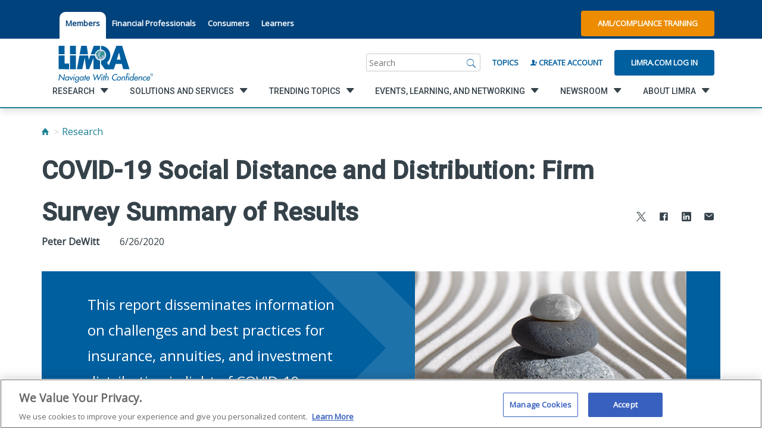

--- FILE ---
content_type: text/html; charset=utf-8
request_url: https://www.limra.com/en/research/research-abstracts/2020/covid-19-social-distance-and-distribution-firm-survey-summary-of-results/
body_size: 64269
content:

<!doctype html>
<html lang="en">
<head>
    <title>COVID-19 Social Distance and Distribution: Firm Survey Summary of Results</title>
    <meta property="og:title" content="COVID-19 Social Distance and Distribution: Firm Survey Summary of Results" />
    <!-- OneTrust Cookies Consent Notice start for limra.com and loma.org -->
        <!--OneTrust Script for Limra.com-->
        <script type="text/javascript" src="https://cdn.cookielaw.org/consent/ae6df621-e2e1-4e69-b66a-a1fddf2e07fe/OtAutoBlock.js"></script>
        <script src="https://cdn.cookielaw.org/scripttemplates/otSDKStub.js" type="text/javascript" charset="UTF-8" data-domain-script="ae6df621-e2e1-4e69-b66a-a1fddf2e07fe"></script>

    <script>!function (s, a, e, v, n, t, z) { if (s.saq) return; n = s.saq = function () { n.callMethod ? n.callMethod.apply(n, arguments) : n.queue.push(arguments) }; if (!s._saq) s._saq = n; n.push = n; n.loaded = !0; n.version = '1.0'; n.queue = []; t = a.createElement(e); t.async = !0; t.src = v; z = a.getElementsByTagName(e)[0]; z.parentNode.insertBefore(t, z) }(window, document, 'script', 'https://tags.srv.stackadapt.com/events.js'); saq('ts', 'Z9unAYfBbzpjzDdGN91r-g');</script>

    <script type="text/javascript">
        function OptanonWrapper() { }
    </script>
    <!-- OneTrust Cookies Consent Notice end for limra.com and loma.org -->

<meta name="ROBOTS" content="INDEX, FOLLOW" />
    


        <meta property="og:description" content="This report disseminates information on challenges and best practices for insurance, annuities, and investment distribution in light of COVID-19." />

        <meta property="og:url" content="/en/research/research-abstracts/2020/covid-19-social-distance-and-distribution-firm-survey-summary-of-results/" />

        <meta property="og:image" content="/siteassets/research/research-abstracts/2020/covid-19-social-distance-and-distribution-firm-survey-summary-of-results/2020-socialdistdistr_firmstudy_480x270.jpg" />

        <meta name="description" content="This report disseminates information on challenges and best practices for insurance, annuities, and investment distribution in light of COVID-19.">

        <script type="text/javascript">
            const metricsLogGuid = "bc4072ed-4b75-40c1-ab43-85ff8c2af40d";
        </script>

    <meta HTTP-EQUIV="Content-type" CONTENT="text/html" charset="utf-8">
    <meta name="viewport" content="width=device-width, initial-scale=1, minimum-scale=1.0, maximum-scale=1.0, user-scalable=no, shrink-to-fit=no">
    <meta name="format-detection" content="telephone=no"> <!-- Prevent safari from intepretting content as telephone links -->
    <meta name="msapplication-TileColor" content="#6F6F6F">
    <meta name="theme-color" content="#6F6F6F">

    <link rel="dns-prefetch" href="//fonts.googleapis.com">
    <link rel="dns-prefetch" href="//cdnjs.cloudflare.com">

    <link href="https://fonts.googleapis.com/css?family=Open+Sans|Roboto:500+700" rel="stylesheet">
    <link rel="stylesheet" href="https://maxcdn.bootstrapcdn.com/bootstrap/3.4.1/css/bootstrap.min.css">
    <link rel="stylesheet" href="https://cdnjs.cloudflare.com/ajax/libs/ionicons/2.0.1/css/ionicons.min.css">
    

    <link href="/style/style-2025062411395298.css" rel="stylesheet" />

        <meta name="google-site-verification" content="-aICH4S-BqbXQAe3srwJz9zLw796wEg6UgTHNQVLiTU" />
        <link rel="apple-touch-icon" sizes="180x180" href="images/favicon/apple-touch-icon.png">
        <link rel="icon" type="image/png" sizes="32x32" href="/images/favicon/favicon.ico">
        <link rel="icon" type="image/png" sizes="16x16" href="/images/favicon/favicon.ico">
        <link rel="manifest" href="/images/favicon/manifest.json" />
    <style>
        .tabbed-utility-item {
            margin: 1rem 0rem 0rem 0rem !important;
            padding: 1rem 1rem 2rem 1rem !important;
            background-color: white !important;
            border-top-left-radius: 10px !important;
            border-top-right-radius: 10px !important;
        }

            .tabbed-utility-item > a {
                color: #00427c !important;
            }

        .utility__lower {
            margin-top: 0.75rem;
        }

        footer ion-icon {
            color: #d5d5d5;
        }
    </style>
</head>

<body class="">
    

<a class="skip-nav" href="#main">Skip to content</a>
<!-- Vue.js Component -->
<nav class="utility">
    <div class="utility__upper">
        <div class="container container--flex">
            <ul class="utility__section region" style="margin-right:0;">

            </ul>
            <ul class="utility__section utility__list">
                            <li class="utility__item tabbed-utility-item"> <a href="/en/" title="LIMRA.com">Members</a> </li>
                            <li class="utility__item"> <a href="https://resources.protectedincome.org/" title="resources.protectedincome.org/">Financial Professionals</a> </li>
                            <li class="utility__item"> <a href="https://www.protectedincome.org/" title="Alliance for Lifetime Income by LIMRA">Consumers</a> </li>
                            <li class="utility__item"> <a href="https://www.loma.org/en/" target="_blank" title="LOMA.org">Learners</a> </li>
            </ul>
            <div class="utility__section utility__buttons" style="margin-left:auto;">
                    <a href="https://knowledge.limra.com" class="button button--orange" target="_blank">AML/Compliance Training</a>
            </div>

            <a href="/en/" class="utility__section mobile__logo" aria-label="limra.com">
                    <img src="/globalassets/limra-loma/x---settings/layout/2022_limra-logo-w-tagline_single-line_registered-mark.svg" alt="" />
            </a>
            <a href="javascript:void(0);" class="utility__section mobile__search js-trigger" data-target=".utility__lower" aria-label="Search"></a>
        </div>
    </div>
    <div class="utility__lower">
        <div class="container container--flex">
            <a href="/en/" class="utility__section utility__logo" aria-label="limra.com">
                    <img src="/globalassets/limra-loma/x---settings/layout/2022_limra-logo-w-tagline_single-line_registered-mark.svg" alt="" />
            </a>
            <div class="utility__section utility__slogan">
                
            </div>
            <div id="SearchBar" class="utility__section search" v-cloak>
                <div class="search__wrapper">
                    <form class="search__form" ref="searchBarForm" action="/en/search/" method="get">
                        <label name="search" class="sr-only">Search</label>
                        <input id="search__inputTextbox" class="search__input" name="q" type="search" v-model="searchInput" v-on:focus="showTopic()" placeholder="Search">
                        <a href="javascript:void(0);" class="search__submit" v-on:click="runSearch()" aria-label="Search">
                            <i class="icon ion-ios-search"></i>
                        </a>
                    </form>
                </div>
            </div>
            <div class="utility__section utility__create"> <a id="BrowseByTopicLink" href="/en/browse-by-topic/">Topics</a> </div>

                    <div class="utility__section utility__create"> <a id="RegisterLink" href="/en/my-limra/create-account/"><i class="icon ion-person-add"></i> Create Account</a> </div>
                    <div class="utility__section utility__login"> <a id="LoginLink" href="/login/?ReturnUrl=%2fen%2fresearch%2fresearch-abstracts%2f2020%2fcovid-19-social-distance-and-distribution-firm-survey-summary-of-results%2f" class="button">Limra.com Log In</a> </div>
        </div>
    </div>
</nav>

<!-- Vue.js Component: Navigation -->
<div class="navigation__toggle" id="navigationTrigger" data-open="false"></div>

<nav id="navigation" class="navigation" data-open="false" data-secondary="false" data-tertiary="false" v-cloak>
    <div class="container container--flex">
        <ul id="navList" class="primary__list">
            <li>
                <div class="utilityActionsInMobileNav">
                            <a href="/en/my-limra/create-account/" class="button button--clear"><i class="icon ion-person-add"></i> Create Account</a>
                            <a href="/login/?ReturnUrl=%2fen%2fresearch%2fresearch-abstracts%2f2020%2fcovid-19-social-distance-and-distribution-firm-survey-summary-of-results%2f" class="button button--clear">Limra.com Log In</a>
                        <a href="https://knowledge.limra.com" class="button button--clear" target="_blank"><i class="icon ion-person-add"></i> AML/Compliance Training</a>
                </div>
            </li>
            <li class="primary__item" v-for="list, index in primary" v-on:click="loadSecondary($event, index)" v-on:keydown="handleT1KeyDown($event)">
                <a href="javascript:void(0)" :tabindex="index == 0 ? 0 : -1">
                    <span class="link__innerSpan" v-bind:data-link="list.href">{{list.title}}</span>
                    <i v-if="list.children.length > 0" class="icon ion-chevron-right"></i>
                </a>
            </li>
            <ul class="utility--mobile">
                <li>
                    <a href="/en/browse-by-topic/">Topics</a>
                        <li><a href="/en/" title="LIMRA.com">Members</a></li>
                        <li><a href="https://resources.protectedincome.org/" title="resources.protectedincome.org/">Financial Professionals</a></li>
                        <li><a href="https://www.protectedincome.org/" title="Alliance for Lifetime Income by LIMRA">Consumers</a></li>
                        <li><a href="https://www.loma.org/en/" target="_blank" title="LOMA.org">Learners</a></li>
                    </li>
                </ul>
                <ul class="socialInMobileNav social-links list-unstyled list-inline">
                            <li class="social-links__item">
                                <a href="https://twitter.com/LIMRA" target=_blank>
                                    <span class="sr-only">
                                        twitter
                                    </span>
                                    <i class="icon ion-social-twitter"></i>
                                </a>
                            </li>
                            <li class="social-links__item">
                                <a href="http://www.facebook.com/LIMRANews" target=_blank>
                                    <span class="sr-only">
                                        facebook
                                    </span>
                                    <i class="icon ion-social-facebook"></i>
                                </a>
                            </li>
                            <li class="social-links__item">
                                <a href="http://www.linkedin.com/company/limra/" target=_blank>
                                    <span class="sr-only">
                                        linkedin
                                    </span>
                                    <i class="icon ion-social-linkedin"></i>
                                </a>
                            </li>
                            <li class="social-links__item">
                                <a href="http://www.youtube.com/user/limraloma/" target=_blank>
                                    <span class="sr-only">
                                        youtube
                                    </span>
                                    <i class="icon ion-social-youtube"></i>
                                </a>
                            </li>
                </ul>
            </ul>
            <div class="navigation__interior">
                <div id="navigationBackButton" class="navigation__back" ref="navigationBack" v-on:click="backMobile()"></div>
                <ul class="secondary__list">
                    <li class="secondary__item" data-selected="false" ref="secondaryItem" v-for="secondary_list,index in secondary" tabindex="-1">
                        <a ref="secondaryLinkElement" v-on:click="loadTertiary($event,index)" :data-index="index">
                            <span class="link__innerSpan" v-bind:data-link="secondary_list.href"> {{secondary_list.title}}</span>
                            <i v-if="secondary_list.children.length > 0" class="icon ion-chevron-right"></i>
                        </a>
                    </li>
                </ul>
                <ul class="tertiary__list">
                    <li class="primary__title" ref="primaryTitle" v-if="selectedPrimaryIndex >= 0" style="display: block;">
                        <a class="tertiary__linkitem" :href="primary[selectedPrimaryIndex].href" tabindex="-1" v-on:keydown="handleT3KeyDown($event)">{{ primary[selectedPrimaryIndex].title }}</a>
                    </li>
                    <li class="secondary__title" ref="secondaryTitle" v-if="selectedSecondaryIndex >= 0" style="display: block;">
                        <a class="tertiary__linkitem" :href="secondary[selectedSecondaryIndex].href" tabindex="-1" v-on:keydown="handleT3KeyDown($event)">{{ secondary[selectedSecondaryIndex].title }}</a>
                    </li>
                    <li v-if="tertiary.length > 0" class="tertiary__item" v-for="item in tertiary">
                        <a class="tertiary__linkitem" :href="item.href" tabindex="-1" v-on:keydown="handleT3KeyDown($event)">{{item.title}}</a>
                    </li>
                </ul>
            </div>
        </div>
    </nav>






    <main class="main" id="main">
        

        <div class="container">

    

    <ul id="breadcrumbs" class="breadcrumb breadcrumb--mb">
                <li><a href="/en/" aria-label="Home"><i class="icon ion-home"></i></a></li>
                <li><a href="/en/research/">Research</a></li>
    </ul>




    



    <header class="page__header">
        <h1 class="page__h1">COVID-19 Social Distance and Distribution: Firm Survey Summary of Results</h1>
            <ul class="js-shareit share__social share--page">
        <li class="share__social-item">
            <a data-link="https://www.limra.com/en/research/research-abstracts/2020/covid-19-social-distance-and-distribution-firm-survey-summary-of-results/" aria-label="Share to X" class="shareit" href="https://x.com/intent/tweet?text=COVID-19+Social+Distance+and+Distribution%3a+Firm+Survey+Summary+of+Results+-+&url=https%3a%2f%2fwww.limra.com%2fen%2fresearch%2fresearch-abstracts%2f2020%2fcovid-19-social-distance-and-distribution-firm-survey-summary-of-results%2f" target="_blank">
                <ion-icon src="/images/svg-icons/icon-xtwitter-icon.svg"
                          size="small">
                </ion-icon>
            </a>
        </li>
        <li class="share__social-item">
            <a data-link="https://www.limra.com/en/research/research-abstracts/2020/covid-19-social-distance-and-distribution-firm-survey-summary-of-results/" aria-label="Share to Facebook" class="shareit" href="https://www.facebook.com/sharer/sharer.php?&amp;u=https://www.limra.com/en/research/research-abstracts/2020/covid-19-social-distance-and-distribution-firm-survey-summary-of-results/" target="_blank">
                <ion-icon src="/images/svg-icons/icon-facebook-icon.svg"
                          size="small">
                </ion-icon>
            </a>
        </li>
        <li class="share__social-item">
            <a data-link="https://www.limra.com/en/research/research-abstracts/2020/covid-19-social-distance-and-distribution-firm-survey-summary-of-results/" aria-label="Share to LinkedIn" class="shareit" href="https://www.linkedin.com/shareArticle?mini=true&url=https%3a%2f%2fwww.limra.com%2fen%2fresearch%2fresearch-abstracts%2f2020%2fcovid-19-social-distance-and-distribution-firm-survey-summary-of-results%2f&title=COVID-19+Social+Distance+and+Distribution%3a+Firm+Survey+Summary+of+Results&summary=This+report+disseminates+information+on+challenges+and+best+practices+for+insurance%2c+annuities%2c+and+investment+distribution+in+light+of+COVID-19." target="_blank">
                <ion-icon src="/images/svg-icons/icon-linkedin-icon.svg"
                          size="small">
                </ion-icon>
            </a>
        </li>
        <li class="share__social-item">
            <a data-link="https://www.limra.com/en/research/research-abstracts/2020/covid-19-social-distance-and-distribution-firm-survey-summary-of-results/" aria-label="Share via Email" class="shareit" data-shareto="email">
                <ion-icon src="/images/svg-icons/icon-mail-icon.svg"
                          size="small">
                </ion-icon>
            </a>
        </li>

    </ul>

        <div class="header__content">
            <p>
                <strong>Peter DeWitt</strong>
                <span style="padding-left:3rem;">6/26/2020</span>
            </p>
        </div>
    </header>
</div>

<div><div>	<article>
		<header class="section__header">
		  <span class="anchor" id="hero_block"></span>
		</header>
		<div class="container">
			<div class="card card--full blue card--narrow b-lazy b-loaded" src="[data-uri]" alt="Image Alt Tag" style="background-image: url(/globalassets/limra-loma/global-images/chevron.svg);">
				<div class="card__content">
					<div class="card__body">
						<p><span style="font-size: 18pt;">This report disseminates information on challenges and best practices for insurance, annuities, and investment distribution in light of COVID-19.</span></p>
					</div>
				</div>
					<div class="card__image">
						<img src=/siteassets/research/research-abstracts/2020/covid-19-social-distance-and-distribution-firm-survey-summary-of-results/2020-socialdistdistr_firmstudy_480x270.jpg alt="" class="card__image--overlay">
					</div>
			</div>
		</div>
	</article>
</div></div>

    <article class="article">
        <div class="container row" style="margin:auto; height:auto;">
                <div class="col-sm-6">
                    <h2 class="heading--icon">
                        <i class="icon blue ion-ios-list"></i>
                        Summary
                    </h2>
                    <p>The current coronavirus (COVID-19) pandemic has had widespread and significant economic affects, resulting in volatile market conditions. LIMRA, Oliver Wyman, the Insured Retirement Institute (IRI), and NAIFA partnered on a pulse survey around this important topic and its impact on distribution.</p>
<p>The survey was targeted to staff in brokerage general agencies / independent marketing organizations (BGAs / IMOs), wirehouses, regional/national broker / dealers (BDs), independent BDs, banks, and insurance companies directly involved in assessing the impact of recent events on distribution to identify challenges and best practices for insurance, annuities, and investment distribution in light of COVID-19.</p>

                    <ul class="tag__list">
                            <li>
                                <a href="/en/search/?c=172" class="result__tag">Research Abstract</a>
                            </li>
                            <li>
                                <a href="/en/search/?c=42" class="result__tag">Distribution Channels</a>
                            </li>
                            <li>
                                <a href="/en/search/?c=44" class="result__tag">Full Service Broker-Dealer</a>
                            </li>
                            <li>
                                <a href="/en/search/?c=45" class="result__tag">Independent Broker-Dealer</a>
                            </li>
                            <li>
                                <a href="/en/search/?c=46" class="result__tag">Registered Investment Advisor (RIA/IAR)</a>
                            </li>
                            <li>
                                <a href="/en/search/?c=48" class="result__tag">Agency Building</a>
                            </li>
                            <li>
                                <a href="/en/search/?c=107" class="result__tag">Retirement</a>
                            </li>
                            <li>
                                <a href="/en/search/?c=458" class="result__tag">Insurance Products</a>
                            </li>
                            <li>
                                <a href="/en/search/?c=459" class="result__tag">Combination Products</a>
                            </li>
                            <li>
                                <a href="/en/search/?c=462" class="result__tag">Disability Insurance</a>
                            </li>
                            <li>
                                <a href="/en/search/?c=464" class="result__tag">Life Insurance</a>
                            </li>
                            <li>
                                <a href="/en/search/?c=472" class="result__tag">Annuities</a>
                            </li>
                            <li>
                                <a href="/en/search/?c=473" class="result__tag">Annuities, Fixed Deferred</a>
                            </li>
                            <li>
                                <a href="/en/search/?c=474" class="result__tag">Annuities, Indexed</a>
                            </li>
                            <li>
                                <a href="/en/search/?c=475" class="result__tag">Annuities, Variable</a>
                            </li>
                    </ul>
                </div>
            <div class="col-sm-6">

                    <h2 class="heading--icon">Download Your Reports</h2>

                


<section class="container" style="width:100%">
	<ul class="report__list">
			<li class="report__link"><i class="icon ion-archive"></i> <a href="/siteassets/research/research-abstracts/2020/covid-19-social-distance-and-distribution-firm-survey-summary-of-results/2020_firm-report_covid19_socialdistance-distribution.pdf" target="_blank">COVID-19 Social Distance and Distribution: Firm Survey Summary of Results</a></li>
	</ul>
</section>



            </div>
        </div>
        <footer class="text--legal">
            <p>No part of any report may be reproduced or translated without written permission from LIMRA. Please contact Customer Service for further information.</p>
        </footer>
    </article>





<div><div>

    <article class="article article--white" style="padding-top:4rem">
        <div class="container">
            <header class="article__header">
                <span class="anchor" id="other_covid-19_research_and_resources"></span>
                <h2>Other COVID-19 Research and Resources</h2>
            </header>
            <div class="infographic">
                    <div class="infographic__footer">

                        <div class="infographic__caption padding-bottom-2">
                                <a href="/en/trending-topics/coronavirus-covid-19/"><h3>Coronavirus (COVID-19)</h3></a>
                                                            <p>Stay up-to-date on the latest coronavirus (COVID-19) trends and their impact on the financial services industry.</p>
                        </div>
                                                    <div class="infographic__image text--center">
                                    <a href="/en/trending-topics/coronavirus-covid-19/" aria-label="Coronavirus (COVID-19)">
                                        <img src="/siteassets/trending-topics/coronavirus-covid-19/trending-topics-tier-coronavirus-covid-19_gettyimages-1299400604_480x270.jpg" alt=""/>
                                    </a>
                            </div>
                    </div>
            </div>
        </div>
    </article>
</div></div>



<div><div>

    <article class="article article--white article--cards">
        <div class="container">
            <header class="article__header">
                <span class="anchor" id="related_research"></span>
                <h2>Related Research</h2>
            </header>
                    <div class="container--gallery">
                        <div class="gallery-slider js-gallery" data-type="cards">
                            <div class="swiper-wrapper">

                                    <div class="swiper-slide">
                                        <div class="card card--bare">
                                                <a href="/en/research/research-abstracts/2020/covid-19-social-distance-and-distribution-advisor-survey-summary-of-results/" class="card__header" title="Image Alt Tag" style="background-image:url(/siteassets/research/research-abstracts/2020/covid-19-social-distance-and-distribution-advisor-survey-summary-of-results/2020-socialdistdistr_advisorstudy_480x270.jpg)"></a>
                                            <div class="card__body">
                                                    <h3><a href="/en/research/research-abstracts/2020/covid-19-social-distance-and-distribution-advisor-survey-summary-of-results/">COVID-19 Social Distance and Distribution: Advisor Survey Summary of Results</a></h3>
                                                                                                                                                    <p>This report disseminates information on challenges and best practices for insurance, annuities, and investment distribution in light of COVID-19.</p>

                                                        <ul class="tag__list">
                                                                <li>
                                                                    <a href="/en/search/?c=172" class="result__tag">Research Abstract</a>
                                                                </li>
                                                                <li>
                                                                    <a href="/en/search/?c=42" class="result__tag">Distribution Channels</a>
                                                                </li>
                                                                <li>
                                                                    <a href="/en/search/?c=44" class="result__tag">Full Service Broker-Dealer</a>
                                                                </li>
                                                                <li>
                                                                    <a href="/en/search/?c=45" class="result__tag">Independent Broker-Dealer</a>
                                                                </li>
                                                                <li>
                                                                    <a href="/en/search/?c=46" class="result__tag">Registered Investment Advisor (RIA/IAR)</a>
                                                                </li>
                                                                <li>
                                                                    <a href="/en/search/?c=48" class="result__tag">Agency Building</a>
                                                                </li>
                                                                <li>
                                                                    <a href="/en/search/?c=50" class="result__tag">Independent Agency/Brokerage</a>
                                                                </li>
                                                                <li>
                                                                    <a href="/en/search/?c=107" class="result__tag">Retirement</a>
                                                                </li>
                                                                <li>
                                                                    <a href="/en/search/?c=458" class="result__tag">Insurance Products</a>
                                                                </li>
                                                                <li>
                                                                    <a href="/en/search/?c=459" class="result__tag">Combination Products</a>
                                                                </li>
                                                                <li>
                                                                    <a href="/en/search/?c=462" class="result__tag">Disability Insurance</a>
                                                                </li>
                                                                <li>
                                                                    <a href="/en/search/?c=464" class="result__tag">Life Insurance</a>
                                                                </li>
                                                                <li>
                                                                    <a href="/en/search/?c=472" class="result__tag">Annuities</a>
                                                                </li>
                                                                <li>
                                                                    <a href="/en/search/?c=473" class="result__tag">Annuities, Fixed Deferred</a>
                                                                </li>
                                                                <li>
                                                                    <a href="/en/search/?c=474" class="result__tag">Annuities, Indexed</a>
                                                                </li>
                                                                <li>
                                                                    <a href="/en/search/?c=475" class="result__tag">Annuities, Variable</a>
                                                                </li>
                                                        </ul>
                                            </div>
                                        </div>
                                    </div>
                                    <div class="swiper-slide">
                                        <div class="card card--bare">
                                                <a href="/en/research/research-abstracts/2020/covid-19-mortality-modeling-survey/" class="card__header" title="Image Alt Tag" style="background-image:url(/siteassets/research/research-abstracts/2020/covid-19-mortality-modeling-survey/covid19-mortality-480x270.jpg)"></a>
                                            <div class="card__body">
                                                    <h3><a href="/en/research/research-abstracts/2020/covid-19-mortality-modeling-survey/">COVID-19 Mortality Modeling Survey</a></h3>
                                                                                                                                                    <p>Results of a survey of company practices regarding modeling the potential mortality impacts of COVID-19 on the life insurance industry.</p>

                                                        <ul class="tag__list">
                                                                <li>
                                                                    <a href="/en/search/?c=172" class="result__tag">Research Abstract</a>
                                                                </li>
                                                                <li>
                                                                    <a href="/en/search/?c=84" class="result__tag">Individual Insurance</a>
                                                                </li>
                                                                <li>
                                                                    <a href="/en/search/?c=458" class="result__tag">Insurance Products</a>
                                                                </li>
                                                                <li>
                                                                    <a href="/en/search/?c=464" class="result__tag">Life Insurance</a>
                                                                </li>
                                                                <li>
                                                                    <a href="/en/search/?c=469" class="result__tag">Operations/Administration</a>
                                                                </li>
                                                                <li>
                                                                    <a href="/en/search/?c=470" class="result__tag">Underwriting</a>
                                                                </li>
                                                        </ul>
                                            </div>
                                        </div>
                                    </div>
                                    <div class="swiper-slide">
                                        <div class="card card--bare">
                                                <a href="/en/research/research-abstracts/2020/covid-19-new-business-and-product-survey/" class="card__header" title="Image Alt Tag" style="background-image:url(/siteassets/research/research-abstracts/2020/covid-19-new-business-and-product-survey/2020_covid-19_newbusinessproductsurvey.jpg)"></a>
                                            <div class="card__body">
                                                    <h3><a href="/en/research/research-abstracts/2020/covid-19-new-business-and-product-survey/">COVID-19 New Business and Product Survey</a></h3>
                                                                                                                                                    <p>This report presents results of a survey of company practices around new business and product pricing in the current market environment.</p>

                                                        <ul class="tag__list">
                                                                <li>
                                                                    <a href="/en/search/?c=172" class="result__tag">Research Abstract</a>
                                                                </li>
                                                                <li>
                                                                    <a href="/en/search/?c=84" class="result__tag">Individual Insurance</a>
                                                                </li>
                                                                <li>
                                                                    <a href="/en/search/?c=107" class="result__tag">Retirement</a>
                                                                </li>
                                                                <li>
                                                                    <a href="/en/search/?c=458" class="result__tag">Insurance Products</a>
                                                                </li>
                                                                <li>
                                                                    <a href="/en/search/?c=464" class="result__tag">Life Insurance</a>
                                                                </li>
                                                                <li>
                                                                    <a href="/en/search/?c=469" class="result__tag">Operations/Administration</a>
                                                                </li>
                                                                <li>
                                                                    <a href="/en/search/?c=470" class="result__tag">Underwriting</a>
                                                                </li>
                                                                <li>
                                                                    <a href="/en/search/?c=472" class="result__tag">Annuities</a>
                                                                </li>
                                                                <li>
                                                                    <a href="/en/search/?c=473" class="result__tag">Annuities, Fixed Deferred</a>
                                                                </li>
                                                                <li>
                                                                    <a href="/en/search/?c=474" class="result__tag">Annuities, Indexed</a>
                                                                </li>
                                                                <li>
                                                                    <a href="/en/search/?c=475" class="result__tag">Annuities, Variable</a>
                                                                </li>
                                                        </ul>
                                            </div>
                                        </div>
                                    </div>
                                    <div class="swiper-slide">
                                        <div class="card card--bare">
                                                <a href="/en/research/benchmarks/U.S.-Individual-Disability-Income-Insurance-Sales/" class="card__header" title="Image Alt Tag" style="background-image:url(/siteassets/research/research-benchmarks/u.s.-individual-disability-income-insurance-sales/benchmark-image-8_480x270.jpg)"></a>
                                            <div class="card__body">
                                                    <h3><a href="/en/research/benchmarks/U.S.-Individual-Disability-Income-Insurance-Sales/">U.S. Individual Disability Income Insurance Sales</a></h3>
                                                                                                                                                    <p>Get a quick look at the most recent individual DI sales and trends in this quarterly benchmark study. New Q32025 data.</p>

                                                        <ul class="tag__list">
                                                                <li>
                                                                    <a href="/en/search/?c=172" class="result__tag">Research Abstract</a>
                                                                </li>
                                                                <li>
                                                                    <a href="/en/search/?c=444" class="result__tag">Research Benchmark</a>
                                                                </li>
                                                                <li>
                                                                    <a href="/en/search/?c=84" class="result__tag">Individual Insurance</a>
                                                                </li>
                                                                <li>
                                                                    <a href="/en/search/?c=458" class="result__tag">Insurance Products</a>
                                                                </li>
                                                                <li>
                                                                    <a href="/en/search/?c=462" class="result__tag">Disability Insurance</a>
                                                                </li>
                                                                <li>
                                                                    <a href="/en/search/?c=463" class="result__tag">Health Insurance</a>
                                                                </li>
                                                        </ul>
                                            </div>
                                        </div>
                                    </div>
                                    <div class="swiper-slide">
                                        <div class="card card--bare">
                                                <a href="/en/research/benchmarks/monthly-individual-life-sales/" class="card__header" title="Image Alt Tag" style="background-image:url(/siteassets/research/research-benchmarks/monthly-individual-life-sales/1192-2023-featured-image_gettyimages-643272238_480x270-72dpi.jpg)"></a>
                                            <div class="card__body">
                                                    <h3><a href="/en/research/benchmarks/monthly-individual-life-sales/">U.S. Monthly Individual Life Sales</a></h3>
                                                                                                                                                    <p>Get the latest monthly individual life sales and application trends. New November 2025 data.</p>

                                                        <ul class="tag__list">
                                                                <li>
                                                                    <a href="/en/search/?c=172" class="result__tag">Research Abstract</a>
                                                                </li>
                                                                <li>
                                                                    <a href="/en/search/?c=444" class="result__tag">Research Benchmark</a>
                                                                </li>
                                                                <li>
                                                                    <a href="/en/search/?c=84" class="result__tag">Individual Insurance</a>
                                                                </li>
                                                                <li>
                                                                    <a href="/en/search/?c=458" class="result__tag">Insurance Products</a>
                                                                </li>
                                                                <li>
                                                                    <a href="/en/search/?c=464" class="result__tag">Life Insurance</a>
                                                                </li>
                                                        </ul>
                                            </div>
                                        </div>
                                    </div>
                            </div>
                            <div class="swiper-button-prev"></div>
                            <div class="swiper-button-next"></div>
                        </div>
                    </div>
                        <footer class="text--center">
                            <a href="/en/Search/?b=93040" class="button equal-margin button--more" target=""><span>More Like This</span></a>
                        </footer>
        </div>
    </article>
</div></div>



    <hr class="hr--narrow">
    <article class="article">
        <div class="container">
                <header class="article__header">
                    <h2>Meet the Project Director</h2>
                </header>         </div>
    </article>

<article><div class="container container--narrow">
<div class="dropdown--mobile">
    <a href="javascript:void(0);" class="js-dropdown-trigger" style="text-decoration:none; color:#368ed8; cursor:default"><h3 class="heading--icon"><i class="icon ion-person"></i>Peter DeWitt</h3></a>
    <div class="js-dropdown-menu">
        <div class="row">
            <div class="col-md-9 padding">
                <p>Peter focuses on research pertaining to insurance- and investment-focused distribution. His research areas include independent practice models such as RIAs and independent insurance agents, robo-advisors, and sales benchmarking for banks and broker-dealers. Prior to joining LIMRA in 2017, Peter worked as an analyst for a boutique investment firm. He is currently pursuing his M.B.A. from Boston University Questrom School of Business and he earned his B.S in Finance from Central Connecticut State University.</p>
            </div>
            <div class="col-md-3">
                <figure class="image--center">
                        <div align="center">
                            <img src="/globalassets/limra-loma/people/staff---limra/peter-dewitt" class="image--center" alt="" style="max-width:27rem">
                        </div>
                    <figcaption>
                        <p>
                            Senior Analyst, Distribution Research 
                            <br>LIMRA
                            <br><a href="mailto:PDeWitt@limra.com">PDeWitt@limra.com</a>
                        </p>
                    </figcaption>
                </figure>
            </div>
        </div>
    </div>
</div>
<br />
</div></article>

    <article class="article">
        <div style="text-align:center">
            <h4>For more information, please contact <a href="mailto:PDeWitt@limra.com">PDeWitt@limra.com</a>.</h4>
        </div>
    </article> 

    </main>

    
<div><div class="remove-whitespace">

    <article class="article">
        <div class="container">
            <section class="section__row row">
                <div class="research__item col-md-8 col-md-offset-2">
                    
                        <div class="research__content">
                            <p style="text-align: center;">Did you accomplish the goal of your visit to our site?</p>
<p style="text-align: center;"><a class="button button--slate" href="https://surveys.limra.com/jfe/form/SV_dmBaLiUG1npJhmC" target="_blank" rel="noopener">Yes</a> <a class="button button--slate" href="https://surveys.limra.com/jfe/form/SV_6Sc1wY5MjOLwU86" target="_blank" rel="noopener">No</a></p>
                        </div>
                </div>
            </section>

        </div>
    </article>
</div></div>
<footer id="footer" class="footer">
    <div class="container">
        <div class="footer__nav">
            <div class="row footer__row">
                	<div class="footer__item js-footer-toggle">
		<h3><a href="/en/research/">Research</a></h3>
		<ul class="js-footer-list">
				<li> <a href="/en/research/insurance/">Insurance</a> </li>
				<li> <a href="/en/research/retirement/">Retirement</a> </li>
				<li> <a href="/en/research/annuities/">Annuities</a> </li>
				<li> <a href="/en/research/workplace-benefits/">Workplace Benefits</a> </li>
				<li> <a href="/en/research/distribution/">Distribution</a> </li>
				<li> <a href="/en/research/credible-benchmarks-lighting-the-path-to-industry-growth/">Benchmarks</a> </li>
				<li> <a href="/en/research/experience-studies/">Experience Studies</a> </li>
				<li> <a href="/en/research/infocenter/">InfoCenter</a> </li>
        </ul>
	</div>
	<div class="footer__item js-footer-toggle">
		<h3><a href="/en/solutions-and-services/">Solutions and Services</a></h3>
		<ul class="js-footer-list">
				<li> <a href="/en/solutions-and-services/regulatory-and-compliance/">Fraud Prevention and Compliance Solutions</a> </li>
				<li> <a href="/en/solutions-and-services/recruiting_and_selection/">Recruiting and Selection</a> </li>
				<li> <a href="/en/solutions-and-services/onboarding-and-development/">Onboarding and Development</a> </li>
				<li> <a href="/en/solutions-and-services/market-development_monitoring/">Market Development and Monitoring</a> </li>
				<li> <a href="/en/solutions-and-services/applied-research-solutions/">Applied Research Solutions</a> </li>
				<li> <a href="/en/solutions-and-services/global/">Global Solutions</a> </li>
				<li> <a href="/en/solutions-and-services/data-exchange-standards/">LIMRA Data Exchange (LDEx)  Standards</a> </li>
				<li> <a href="/en/solutions-and-services/from-hire-to-retire/">From Hire to Retire</a> </li>
        </ul>
	</div>
	<div class="footer__item js-footer-toggle">
		<h3><a href="/en/trending-topics/">Trending Topics</a></h3>
		<ul class="js-footer-list">
				<li> <a href="/en/research/insurance/">Life Insurance</a> </li>
				<li> <a href="/en/research/workplace-benefits/">Workplace Benefits</a> </li>
				<li> <a href="/en/research/annuities/">Annuities</a> </li>
				<li> <a href="/en/trending-topics/publications/">Publications &amp; Podcasts</a> </li>
				<li> <a href="/en/trending-topics/artificial-intelligence/">Artificial Intelligence</a> </li>
				<li> <a href="/en/trending-topics/financial-wellness/">Financial Wellness</a> </li>
        </ul>
	</div>
	<div class="footer__item js-footer-toggle">
		<h3><a href="/en/events/">Events, Learning, and Networking</a></h3>
		<ul class="js-footer-list">
				<li> <a href="/en/events/conferences/">Conferences</a> </li>
				<li> <a href="/en/events/webinars/">Webinars</a> </li>
				<li> <a href="/en/events/committees-and-study-groups/">Committees and Study Groups</a> </li>
        </ul>
	</div>
	<div class="footer__item js-footer-toggle">
		<h3><a href="/en/newsroom/">Newsroom</a></h3>
		<ul class="js-footer-list">
				<li> <a href="/en/newsroom/fact-tank/">Fact Tank</a> </li>
				<li> <a href="/en/newsroom/news-releases/">News Releases</a> </li>
				<li> <a href="/en/newsroom/industry-trends/">Industry Trends</a> </li>
				<li> <a href="/en/newsroom/industry-insights-with-bryan-hodgens/">Industry Insights With Bryan Hodgens</a> </li>
				<li> <a href="/en/trending-topics/publications/">Publications and Podcasts</a> </li>
				<li> <a href="/en/newsroom/liam2025/">Life Insurance Awareness Month 2025</a> </li>
        </ul>
	</div>
	<div class="footer__item js-footer-toggle">
		<h3><a href="/en/about/">About LIMRA</a></h3>
		<ul class="js-footer-list">
				<li> <a href="/en/about/membership/">LIMRA Membership</a> </li>
				<li> <a href="/en/about/company/">Company</a> </li>
				<li> <a href="/en/about/governance/">Governance</a> </li>
				<li> <a href="/en/about/company/limra-loma-careers/">Careers</a> </li>
				<li> <a href="/en/about/infocenter/">The InfoCenter</a> </li>
        </ul>
	</div>

            </div>
        </div>
    </div>
    <div class="container container--narrow">
        <div class="footer__utility">
            <div class="row footer__row">
                <div class="footer__item">
                        <div class="footer__logo">
                                <a href="https://www.loma.org" style="display:flex;">
                                    <img src="/globalassets/limra-loma/x---settings/layout/2022-limra-loma-logo-w-tagline_reversed-220.svg" alt="Loma.org" />
                                </a>

                        </div>
                    <h3>Ask Customer Service</h3>
<p><strong>Phone:&nbsp;</strong><a href="tel:8602857789">860-285-7789</a></p>
<p><a title="Customer Service" href="mailto:Customer.Service@limra.com">Customer.Service@limra.com</a></p>
<p><br />LIMRA<br />300 Day Hill Road<br />Windsor, CT 06095</p>
<h3 style="margin-top: 28px;"><strong>Web Support or Comments</strong></h3>
<p><a title="Website Tech Support" href="mailto:online1@limra.com">Website Tech Support</a></p>
                </div>
                <div class="footer__item">
                    <h3>InfoCenter<br />(Research Library)</h3>
<p><strong>Email:</strong> <a href="mailto:infocenter@limra.com?subject=Member Benefit Inquiry">infocenter@limra.com</a>&nbsp;<br /><strong>Hours:</strong>&nbsp;&nbsp;Mon - Fri 7:30am - 4:30pm ET</p>
<h3 style="margin-top: 28px;"><a title="AML Training" href="https://knowledge.limra.com/LimraLogin.aspx" target="_blank" rel="noopener">AML Training</a></h3>
<p>Producer Compliance Training Support &ndash; <a href="tel:8663642380">866-364-2380</a></p>
<h3 style="margin-top: 28px;">Ask Accounting</h3>
<p><strong>Email:</strong> <a href="mailto:Finance@limra.com">Finance@limra.com</a></p>
                </div>
                <div class="footer__item">
                    <h3>Press Inquiries</h3>
<p>Catherine Theroux <br />Director, Public Relations</p>
<p><strong>Office: </strong><a href="tel:18602857787">860-285-7787</a><br /><strong>Cell: </strong><a href="tel:17034473257">703-447-3257</a><br /><a title="Public Relation Inquiry" href="mailto:ctheroux@limra.com">ctheroux@limra.com</a></p>
                </div>
                <div class="footer__item">
                    <h3>Request a LIMRA.com Account</h3>
<p>To be eligible for a LIMRA.com user account, you must be an employee of the home/head office of a LIMRA member company.</p>
<p>&nbsp;</p>
<p><strong><a href="/en/my-limra/create-account/">Create Account</a>&nbsp;|&nbsp;</strong><strong><a href="/login/">Login</a></strong><br /><strong>Phone:&nbsp;</strong><a href="tel:8602857789">860-285-7789</a><br /><a title="Username Request - LIMRA.com" href="mailto:Customer.Service@limra.com">Customer.Service@limra.com</a></p>
                </div>
            </div>
        </div>
    </div>
    <div class="footer__lower">
        <div class="container">
            <p class="footer__legal">
                        <a href="/en/my-limra/site-map/">Site Map</a>
|                        <a href="/en/about/privacy-policy/">Privacy Policy</a>
|Ⓒ 2026, LL Global, Inc.            </p>
            <!--social links-->
            <ul class="social-links">
                        <li class="social-links__item">
                            <a href="https://twitter.com/LIMRA" target=_blank>
                                <span class="sr-only">
                                    twitter
                                </span>
                                <ion-icon src="/images/svg-icons/icon-twitter-icon.svg"
                                          size="large">
                                </ion-icon>
                            </a>
                        </li>
                        <li class="social-links__item">
                            <a href="http://www.facebook.com/LIMRANews" target=_blank>
                                <span class="sr-only">
                                    facebook
                                </span>
                                <ion-icon src="/images/svg-icons/icon-facebook-icon.svg"
                                          size="large">
                                </ion-icon>
                            </a>
                        </li>
                        <li class="social-links__item">
                            <a href="http://www.linkedin.com/company/limra/" target=_blank>
                                <span class="sr-only">
                                    linkedin
                                </span>
                                <ion-icon src="/images/svg-icons/icon-linkedin-icon.svg"
                                          size="large">
                                </ion-icon>
                            </a>
                        </li>
                        <li class="social-links__item">
                            <a href="http://www.youtube.com/user/limraloma/" target=_blank>
                                <span class="sr-only">
                                    youtube
                                </span>
                                <ion-icon src="/images/svg-icons/icon-youtube-icon.svg"
                                          size="large">
                                </ion-icon>
                            </a>
                        </li>
            </ul>
        </div>
    
        <div class="container"><p><em>Unauthorized use, reproduction, or reprinting of this material (or any portion thereof) for any purpose without express written permission from LL Global (LIMRA and LOMA) is strictly prohibited, including, without limitation, use with any current or future form of an Artificial Intelligence tool or engine.</em></p>

        </div>
    
    </div>
</footer>




<div id="LimraModal" v-cloak>
    <div v-if="showModal">
        <transition name="modal">
            <div class="mod-mask" v-on:click="close">
                <div class="mod-wrapper">
                    <div class="mod-container" v-bind:class="{ regionPicker: modalHref == '/RegionPicker' }" id="modalContent" tabindex="-1" v-on:click.stop>
                        <a id="modalClose" v-on:click="close" v-if="formData.isClosable"><i class="icon ion-close right"></i></a>
                        <header class="article__header" v-show="!modalLoading && formData.header && formData.header.length > 0">
                            <h2 v-html="formData.header"></h2>
                        </header>
                        <p class="mod-desc" v-html="formData.desc" v-if="!modalLoading && formData.desc.length > 0"></p>
                        <form :action="formData.action" method="post" ref="modalForm" v-show="!modalLoading">
                            <div :is="formData.type" v-bind:originaldata="formData"></div>
                        </form>
                        <div v-show="modalLoading" style="text-align:center;">
                            <i class="icon-spin4 animate-spin" style="font-size: 20rem;"></i>
                        </div>
                    </div>
                </div>
            </div>
        </transition>
    </div>
</div>

<script type="text/x-template" id="general-template">
    <div>
        <div v-if="item.type == 'autofill'" v-for="item, index in originaldata.thisForm.items">
            <div id="autofill" class="autofill" v-bind:initialUrl="item.dataUrl" ref="autofillItem" :is="'autofill-component'" v-cloak></div>
        </div>
        <div class="mod-body">
            <div v-if="item.type != 'autofill'" v-for="item, index in originaldata.thisForm.items">
                <label class="padding-top-2" v-html="item.displayName + ':'" v-if="item.type == 'txt'"></label>
                <input class="form-control" type="text" :name="item.name" :value="item.value" ref="txtItem" v-if="item.type == 'txt'" />

                <label class="padding-top-2" v-html="item.displayName + ':'" v-if="item.type == 'dd'"></label><br v-if="item.type == 'dd'" />
                <select class="form-control" :name="item.name" v-if="item.type == 'dd'" ref="ddItem">
                    <option v-for="opt, index2 in item.options" :value="opt.value" v-html="opt.text"></option>
                </select>

                <label class="padding-top-2" v-html="item.displayName + ':'" v-if="item.type == 'rbl'"></label><br v-if="item.type == 'rbl'" />
                <div class="row" style="max-width: 100%">
                    <div v-for="opt, index2 in item.options" v-if="item.type == 'rbl'" class="col-lg-6">
                        <label class="checkboxlist">
                            <input :name="item.name" :value="opt.value" type="checkbox" ref="rblItem">
                            {{ opt.text }}
                        </label>
                    </div>
                </div>

                <label class="padding-top-2" v-html="item.displayName" v-if="item.type == 'txtMulti'"></label><br v-if="item.type == 'txtMulti'" />
                <textarea ref="txtMultiItem" class="form-control" :name="item.name" :value="item.value" rows="4" cols="50" v-if="item.type == 'txtMulti'"></textarea><br v-if="item.type == 'txtMulti'" />

                <label class="padding-top-2" v-html="item.displayName" v-if="item.type == 'ConsentToContactChk'"></label><br v-if="item.type == 'ConsentToContactChk'" />
                <input class="" type="checkbox" id="item.value" :name="item.name" :value="item.value" ref="ConsentToContactChkItem" v-if="item.type == 'ConsentToContactChk'" />
                <span v-html="item.text" v-if="item.type == 'ConsentToContactChk'"></span>

            </div>
        </div>
        <input type="hidden" :name="item.name" ref="hiddenItem" :value="item.value" v-if="item.type == 'hidden'" v-for="item, index in originaldata.thisForm.items" />
        <ul class="mod-footer padding-top-2" v-if="showFooter">
            <li><a class="button button--no-margin" id="butOk" v-on:click="validateForm()" ref="butOk" v-html="originaldata.buttonOk" v-if="originaldata.buttonOk.length > 0"></a></li>
            <li><a class="button--slate button button--no-margin" id="butCancel" v-on:click="cancelForm()" ref="butCancel" v-html="originaldata.buttonCancel" v-if="originaldata.buttonCancel.length > 0"></a></li>
        </ul>
    </div>
</script>

<script type="text/x-template" id="region-picker-template">
    <div id="autofill" class="autofill" initialUrl="/country" ref="autofillItem" :is="'autofill-component'" v-cloak></div>
</script>

<script type="text/x-template" id="autofill-template">
    <div>
        <input v-model="input" type="text" class="autofill__input" ref="autofillInput" placeholder="Refine results by:">
        <div class="mod-body autofill__panel" ref="autofillPanel">
            <ul class="autofill__list">
                <li class="autofill__item" v-for="item in selected">
                    <div class="autofill__figure">
                        <a v-on:click="selectItem(item.value, item.text)" class="autofill__image" v-if="item.icon">
                            <img :src="item.icon" alt="">
                        </a>
                        <a v-on:click="selectItem(item.value, item.text)" class="autofill__caption" v-html="item.text"></a>
                    </div>
                </li>
            </ul>
        </div>
    </div>
</script>

<script type="application/ld+json">
    { "context" : "http://schema.org",
      "type" : "Organization",
      "name" : "Loma",
      "url" : "https://www.loma.org/",
      "sameAs" : [ "https://www.linkedin.com/loma",
        "https://www.x.com/loma",
        "https://www.facebook.com/loma",
        "https://www.instagram.com/loma"]
    }
</script>
<script type="application/ld+json">
    { "context" : "http://schema.org",
      "type" : "Organization",
      "name" : "Limra",
      "url" : "https://www.limra.com/",
      "sameAs" : [ "https://www.youtube.com/Limra",
        "https://www.x.com/Limra"]
    }
</script>
<style>
    .remove-whitespace {
        margin-bottom: -60px;
    }
</style>




    

    <script src="https://cdnjs.cloudflare.com/ajax/libs/blazy/1.8.2/blazy.min.js"></script>

        <script src="https://cdn.jsdelivr.net/npm/vue@2"></script>


    <script src="/js/app.84afded25ef2dd4394f8.js"></script>
    <script src="https://unpkg.com/ionicons@4.5.10-0/dist/ionicons.js"></script>
</body>
</html>

--- FILE ---
content_type: text/css
request_url: https://www.limra.com/style/style-2025062411395298.css
body_size: 32673
content:
@charset "UTF-8";[class*=col-lg],[class*=col-md],[class*=col-sm]{width:100%;padding-right:1.5rem;padding-left:1.5rem}.container--flex{display:-webkit-box;display:-webkit-flex;display:-ms-flexbox;display:flex}.row{-webkit-box-sizing:border-box;box-sizing:border-box;display:-webkit-box;display:-webkit-flex;display:-ms-flexbox;display:flex;-webkit-box-flex:0;-webkit-flex:0 1 auto;-ms-flex:0 1 auto;flex:0 1 auto;-webkit-box-orient:horizontal;-webkit-box-direction:normal;-webkit-flex-direction:row;-ms-flex-direction:row;flex-direction:row;-webkit-flex-wrap:wrap;-ms-flex-wrap:wrap;flex-wrap:wrap}.row.reverse{-webkit-box-orient:horizontal;-webkit-box-direction:reverse;-webkit-flex-direction:row-reverse;-ms-flex-direction:row-reverse;flex-direction:row-reverse}.col.reverse{-webkit-box-orient:vertical;-webkit-box-direction:reverse;-webkit-flex-direction:column-reverse;-ms-flex-direction:column-reverse;flex-direction:column-reverse}.col-xs,.col-xs-1,.col-xs-10,.col-xs-11,.col-xs-12,.col-xs-2,.col-xs-3,.col-xs-4,.col-xs-5,.col-xs-6,.col-xs-7,.col-xs-8,.col-xs-9{-webkit-box-sizing:border-box;box-sizing:border-box;-webkit-box-flex:0;-webkit-flex:0 0 auto;-ms-flex:0 0 auto;flex:0 0 auto}.col-xs{-webkit-box-flex:1;-webkit-flex-grow:1;-ms-flex-positive:1;flex-grow:1;-webkit-flex-basis:0;-ms-flex-preferred-size:0;flex-basis:0;max-width:100%}.col-xs-1{-webkit-flex-basis:8.333%;-ms-flex-preferred-size:8.333%;flex-basis:8.333%;max-width:8.333%}.col-xs-2{-webkit-flex-basis:16.667%;-ms-flex-preferred-size:16.667%;flex-basis:16.667%;max-width:16.667%}.col-xs-3{-webkit-flex-basis:25%;-ms-flex-preferred-size:25%;flex-basis:25%;max-width:25%}.col-xs-4{-webkit-flex-basis:33.333%;-ms-flex-preferred-size:33.333%;flex-basis:33.333%;max-width:33.333%}.col-xs-5{-webkit-flex-basis:41.667%;-ms-flex-preferred-size:41.667%;flex-basis:41.667%;max-width:41.667%}.col-xs-6{-webkit-flex-basis:50%;-ms-flex-preferred-size:50%;flex-basis:50%;max-width:50%}.col-xs-7{-webkit-flex-basis:58.333%;-ms-flex-preferred-size:58.333%;flex-basis:58.333%;max-width:58.333%}.col-xs-8{-webkit-flex-basis:66.667%;-ms-flex-preferred-size:66.667%;flex-basis:66.667%;max-width:66.667%}.col-xs-9{-webkit-flex-basis:75%;-ms-flex-preferred-size:75%;flex-basis:75%;max-width:75%}.col-xs-10{-webkit-flex-basis:83.333%;-ms-flex-preferred-size:83.333%;flex-basis:83.333%;max-width:83.333%}.col-xs-11{-webkit-flex-basis:91.667%;-ms-flex-preferred-size:91.667%;flex-basis:91.667%;max-width:91.667%}.col-xs-12{-webkit-flex-basis:100%;-ms-flex-preferred-size:100%;flex-basis:100%;max-width:100%}.col-xs-offset-1{margin-left:8.333%}.col-xs-offset-2{margin-left:16.667%}.col-xs-offset-3{margin-left:25%}.col-xs-offset-4{margin-left:33.333%}.col-xs-offset-5{margin-left:41.667%}.col-xs-offset-6{margin-left:50%}.col-xs-offset-7{margin-left:58.333%}.col-xs-offset-8{margin-left:66.667%}.col-xs-offset-9{margin-left:75%}.col-xs-offset-10{margin-left:83.333%}.col-xs-offset-11{margin-left:91.667%}.justify-content--center{-webkit-box-pack:center;-webkit-justify-content:center;-ms-flex-pack:center;justify-content:center}.start-xs{-webkit-box-pack:start;-webkit-justify-content:flex-start;-ms-flex-pack:start;justify-content:flex-start;text-align:start}.center-xs{-webkit-box-pack:center;-webkit-justify-content:center;-ms-flex-pack:center;justify-content:center;text-align:center}.end-xs{-webkit-box-pack:end;-webkit-justify-content:flex-end;-ms-flex-pack:end;justify-content:flex-end;text-align:end}.top-xs{-webkit-box-align:start;-webkit-align-items:flex-start;-ms-flex-align:start;align-items:flex-start}.middle-xs{-webkit-box-align:center;-webkit-align-items:center;-ms-flex-align:center;align-items:center}.bottom-xs{-webkit-box-align:end;-webkit-align-items:flex-end;-ms-flex-align:end;align-items:flex-end}.around-xs{-webkit-justify-content:space-around;-ms-flex-pack:distribute;justify-content:space-around}.between-xs{-webkit-box-pack:justify;-webkit-justify-content:space-between;-ms-flex-pack:justify;justify-content:space-between}.first-xs{-webkit-box-ordinal-group:0;-webkit-order:-1;-ms-flex-order:-1;order:-1}.last-xs{-webkit-box-ordinal-group:2;-webkit-order:1;-ms-flex-order:1;order:1}.col-self-center{-webkit-align-self:center;-ms-flex-item-align:center;align-self:center}.col-self-bottom{-webkit-align-self:flex-end;-ms-flex-item-align:end;align-self:flex-end}@media only screen and (min-width:768px){.container{width:75rem}.col-sm,.col-sm-1,.col-sm-10,.col-sm-11,.col-sm-12,.col-sm-2,.col-sm-3,.col-sm-4,.col-sm-5,.col-sm-6,.col-sm-7,.col-sm-8,.col-sm-9{-webkit-box-sizing:border-box;box-sizing:border-box;-webkit-box-flex:0;-webkit-flex:0 0 auto;-ms-flex:0 0 auto;flex:0 0 auto}.col-sm{-webkit-box-flex:1;-webkit-flex-grow:1;-ms-flex-positive:1;flex-grow:1;-webkit-flex-basis:-webkit-calc(25% - 3rem);-ms-flex-preferred-size:calc(25% - 3rem);flex-basis:calc(25% - 3rem);max-width:100%}.col-sm-1{-webkit-flex-basis:8.333%;-ms-flex-preferred-size:8.333%;flex-basis:8.333%;max-width:8.333%}.col-sm-2{-webkit-flex-basis:16.667%;-ms-flex-preferred-size:16.667%;flex-basis:16.667%;max-width:16.667%}.col-sm-3{-webkit-flex-basis:25%;-ms-flex-preferred-size:25%;flex-basis:25%;max-width:25%}.col-sm-4{-webkit-flex-basis:33.333%;-ms-flex-preferred-size:33.333%;flex-basis:33.333%;max-width:33.333%}.col-sm-5{-webkit-flex-basis:41.667%;-ms-flex-preferred-size:41.667%;flex-basis:41.667%;max-width:41.667%}.col-sm-6{-webkit-flex-basis:50%;-ms-flex-preferred-size:50%;flex-basis:50%;max-width:50%}.col-sm-7{-webkit-flex-basis:58.333%;-ms-flex-preferred-size:58.333%;flex-basis:58.333%;max-width:58.333%}.col-sm-8{-webkit-flex-basis:66.667%;-ms-flex-preferred-size:66.667%;flex-basis:66.667%;max-width:66.667%}.col-sm-9{-webkit-flex-basis:75%;-ms-flex-preferred-size:75%;flex-basis:75%;max-width:75%}.col-sm-10{-webkit-flex-basis:83.333%;-ms-flex-preferred-size:83.333%;flex-basis:83.333%;max-width:83.333%}.col-sm-11{-webkit-flex-basis:91.667%;-ms-flex-preferred-size:91.667%;flex-basis:91.667%;max-width:91.667%}.col-sm-12{-webkit-flex-basis:100%;-ms-flex-preferred-size:100%;flex-basis:100%;max-width:100%}.col-sm-offset-1{margin-left:8.333%}.col-sm-offset-2{margin-left:16.667%}.col-sm-offset-3{margin-left:25%}.col-sm-offset-4{margin-left:33.333%}.col-sm-offset-5{margin-left:41.667%}.col-sm-offset-6{margin-left:50%}.col-sm-offset-7{margin-left:58.333%}.col-sm-offset-8{margin-left:66.667%}.col-sm-offset-9{margin-left:75%}.col-sm-offset-10{margin-left:83.333%}.col-sm-offset-11{margin-left:91.667%}.start-sm{-webkit-box-pack:start;-webkit-justify-content:flex-start;-ms-flex-pack:start;justify-content:flex-start;text-align:start}.center-sm{-webkit-box-pack:center;-webkit-justify-content:center;-ms-flex-pack:center;justify-content:center;text-align:center}.end-sm{-webkit-box-pack:end;-webkit-justify-content:flex-end;-ms-flex-pack:end;justify-content:flex-end;text-align:end}.top-sm{-webkit-box-align:start;-webkit-align-items:flex-start;-ms-flex-align:start;align-items:flex-start}.middle-sm{-webkit-box-align:center;-webkit-align-items:center;-ms-flex-align:center;align-items:center}.bottom-sm{-webkit-box-align:end;-webkit-align-items:flex-end;-ms-flex-align:end;align-items:flex-end}.around-sm{-webkit-justify-content:space-around;-ms-flex-pack:distribute;justify-content:space-around}.between-sm{-webkit-box-pack:justify;-webkit-justify-content:space-between;-ms-flex-pack:justify;justify-content:space-between}.first-sm{-webkit-box-ordinal-group:0;-webkit-order:-1;-ms-flex-order:-1;order:-1}.last-sm{-webkit-box-ordinal-group:2;-webkit-order:1;-ms-flex-order:1;order:1}}@media only screen and (min-width:768px) and (max-width:1199px){.col-sm{-webkit-box-flex:1;-webkit-flex-grow:1;-ms-flex-positive:1;flex-grow:1;-webkit-flex-basis:-webkit-calc(33% - 3rem);-ms-flex-preferred-size:calc(33% - 3rem);flex-basis:calc(33% - 3rem);max-width:100%}}@media only screen and (min-width:992px){.container{width:97rem}.col-md,.col-md-1,.col-md-10,.col-md-11,.col-md-12,.col-md-2,.col-md-3,.col-md-4,.col-md-5,.col-md-6,.col-md-7,.col-md-8,.col-md-9{-webkit-box-sizing:border-box;box-sizing:border-box;-webkit-box-flex:0;-webkit-flex:0 0 auto;-ms-flex:0 0 auto;flex:0 0 auto}.col-md{-webkit-box-flex:1;-webkit-flex-grow:1;-ms-flex-positive:1;flex-grow:1;-webkit-flex-basis:0;-ms-flex-preferred-size:0;flex-basis:0;max-width:100%}.col-md-1{-webkit-flex-basis:8.333%;-ms-flex-preferred-size:8.333%;flex-basis:8.333%;max-width:8.333%}.col-md-2{-webkit-flex-basis:16.667%;-ms-flex-preferred-size:16.667%;flex-basis:16.667%;max-width:16.667%}.col-md-3{-webkit-flex-basis:25%;-ms-flex-preferred-size:25%;flex-basis:25%;max-width:25%}.col-md-4{-webkit-flex-basis:33.333%;-ms-flex-preferred-size:33.333%;flex-basis:33.333%;max-width:33.333%}.col-md-5{-webkit-flex-basis:41.667%;-ms-flex-preferred-size:41.667%;flex-basis:41.667%;max-width:41.667%}.col-md-6{-webkit-flex-basis:50%;-ms-flex-preferred-size:50%;flex-basis:50%;max-width:50%}.col-md-7{-webkit-flex-basis:58.333%;-ms-flex-preferred-size:58.333%;flex-basis:58.333%;max-width:58.333%}.col-md-8{-webkit-flex-basis:66.667%;-ms-flex-preferred-size:66.667%;flex-basis:66.667%;max-width:66.667%}.col-md-9{-webkit-flex-basis:75%;-ms-flex-preferred-size:75%;flex-basis:75%;max-width:75%}.col-md-10{-webkit-flex-basis:83.333%;-ms-flex-preferred-size:83.333%;flex-basis:83.333%;max-width:83.333%}.col-md-11{-webkit-flex-basis:91.667%;-ms-flex-preferred-size:91.667%;flex-basis:91.667%;max-width:91.667%}.col-md-12{-webkit-flex-basis:100%;-ms-flex-preferred-size:100%;flex-basis:100%;max-width:100%}.col-md-offset-1{margin-left:8.333%}.col-md-offset-2{margin-left:16.667%}.col-md-offset-3{margin-left:25%}.col-md-offset-4{margin-left:33.333%}.col-md-offset-5{margin-left:41.667%}.col-md-offset-6{margin-left:50%}.col-md-offset-7{margin-left:58.333%}.col-md-offset-8{margin-left:66.667%}.col-md-offset-9{margin-left:75%}.col-md-offset-10{margin-left:83.333%}.col-md-offset-11{margin-left:91.667%}.start-md{-webkit-box-pack:start;-webkit-justify-content:flex-start;-ms-flex-pack:start;justify-content:flex-start;text-align:start}.center-md{-webkit-box-pack:center;-webkit-justify-content:center;-ms-flex-pack:center;justify-content:center;text-align:center}.end-md{-webkit-box-pack:end;-webkit-justify-content:flex-end;-ms-flex-pack:end;justify-content:flex-end;text-align:end}.top-md{-webkit-box-align:start;-webkit-align-items:flex-start;-ms-flex-align:start;align-items:flex-start}.middle-md{-webkit-box-align:center;-webkit-align-items:center;-ms-flex-align:center;align-items:center}.bottom-md{-webkit-box-align:end;-webkit-align-items:flex-end;-ms-flex-align:end;align-items:flex-end}.around-md{-webkit-justify-content:space-around;-ms-flex-pack:distribute;justify-content:space-around}.between-md{-webkit-box-pack:justify;-webkit-justify-content:space-between;-ms-flex-pack:justify;justify-content:space-between}.first-md{-webkit-box-ordinal-group:0;-webkit-order:-1;-ms-flex-order:-1;order:-1}.last-md{-webkit-box-ordinal-group:2;-webkit-order:1;-ms-flex-order:1;order:1}.padded-desktop{padding-left:4rem;padding-right:4rem}}@media only screen and (min-width:1200px){.container{width:117rem}.col-lg,.col-lg-1,.col-lg-10,.col-lg-11,.col-lg-12,.col-lg-2,.col-lg-3,.col-lg-4,.col-lg-5,.col-lg-6,.col-lg-7,.col-lg-8,.col-lg-9{-webkit-box-sizing:border-box;box-sizing:border-box;-webkit-box-flex:0;-webkit-flex:0 0 auto;-ms-flex:0 0 auto;flex:0 0 auto}.col-lg{-webkit-box-flex:1;-webkit-flex-grow:1;-ms-flex-positive:1;flex-grow:1;-webkit-flex-basis:0;-ms-flex-preferred-size:0;flex-basis:0;max-width:100%}.col-lg-1{-webkit-flex-basis:8.333%;-ms-flex-preferred-size:8.333%;flex-basis:8.333%;max-width:8.333%}.col-lg-2{-webkit-flex-basis:16.667%;-ms-flex-preferred-size:16.667%;flex-basis:16.667%;max-width:16.667%}.col-lg-3{-webkit-flex-basis:25%;-ms-flex-preferred-size:25%;flex-basis:25%;max-width:25%}.col-lg-4{-webkit-flex-basis:33.333%;-ms-flex-preferred-size:33.333%;flex-basis:33.333%;max-width:33.333%}.col-lg-5{-webkit-flex-basis:41.667%;-ms-flex-preferred-size:41.667%;flex-basis:41.667%;max-width:41.667%}.col-lg-6{-webkit-flex-basis:50%;-ms-flex-preferred-size:50%;flex-basis:50%;max-width:50%}.col-lg-7{-webkit-flex-basis:58.333%;-ms-flex-preferred-size:58.333%;flex-basis:58.333%;max-width:58.333%}.col-lg-8{-webkit-flex-basis:66.667%;-ms-flex-preferred-size:66.667%;flex-basis:66.667%;max-width:66.667%}.col-lg-9{-webkit-flex-basis:75%;-ms-flex-preferred-size:75%;flex-basis:75%;max-width:75%}.col-lg-10{-webkit-flex-basis:83.333%;-ms-flex-preferred-size:83.333%;flex-basis:83.333%;max-width:83.333%}.col-lg-11{-webkit-flex-basis:91.667%;-ms-flex-preferred-size:91.667%;flex-basis:91.667%;max-width:91.667%}.col-lg-12{-webkit-flex-basis:100%;-ms-flex-preferred-size:100%;flex-basis:100%;max-width:100%}.col-lg-offset-1{margin-left:8.333%}.col-lg-offset-2{margin-left:16.667%}.col-lg-offset-3{margin-left:25%}.col-lg-offset-4{margin-left:33.333%}.col-lg-offset-5{margin-left:41.667%}.col-lg-offset-6{margin-left:50%}.col-lg-offset-7{margin-left:58.333%}.col-lg-offset-8{margin-left:66.667%}.col-lg-offset-9{margin-left:75%}.col-lg-offset-10{margin-left:83.333%}.col-lg-offset-11{margin-left:91.667%}.start-lg{-webkit-box-pack:start;-webkit-justify-content:flex-start;-ms-flex-pack:start;justify-content:flex-start;text-align:start}.center-lg{-webkit-box-pack:center;-webkit-justify-content:center;-ms-flex-pack:center;justify-content:center;text-align:center}.end-lg{-webkit-box-pack:end;-webkit-justify-content:flex-end;-ms-flex-pack:end;justify-content:flex-end;text-align:end}.top-lg{-webkit-box-align:start;-webkit-align-items:flex-start;-ms-flex-align:start;align-items:flex-start}.middle-lg{-webkit-box-align:center;-webkit-align-items:center;-ms-flex-align:center;align-items:center}.bottom-lg{-webkit-box-align:end;-webkit-align-items:flex-end;-ms-flex-align:end;align-items:flex-end}.around-lg{-webkit-justify-content:space-around;-ms-flex-pack:distribute;justify-content:space-around}.between-lg{-webkit-box-pack:justify;-webkit-justify-content:space-between;-ms-flex-pack:justify;justify-content:space-between}.first-lg{-webkit-box-ordinal-group:0;-webkit-order:-1;-ms-flex-order:-1;order:-1}.last-lg{-webkit-box-ordinal-group:2;-webkit-order:1;-ms-flex-order:1;order:1}}@media only screen and (min-width:1480px){.container{width:144rem}}.swiper-container{margin-left:auto;margin-right:auto;position:relative;overflow:hidden;z-index:1}.swiper-container-no-flexbox .swiper-slide{float:left}.swiper-container-vertical>.swiper-wrapper{-webkit-box-orient:vertical;-webkit-box-direction:normal;-webkit-flex-direction:column;-ms-flex-direction:column;flex-direction:column}.swiper-wrapper{position:relative;width:100%;height:100%;z-index:1;display:-webkit-box;display:-webkit-flex;display:-ms-flexbox;display:flex;-webkit-transition-property:-webkit-transform;transition-property:transform;-webkit-box-sizing:content-box;box-sizing:content-box}.swiper-container-android .swiper-slide,.swiper-wrapper{-webkit-transform:translate3d(0,0,0);transform:translate3d(0,0,0)}.swiper-container-multirow>.swiper-wrapper{-webkit-flex-wrap:wrap;-ms-flex-wrap:wrap;flex-wrap:wrap}.swiper-container-free-mode>.swiper-wrapper{-webkit-transition-timing-function:ease-out;transition-timing-function:ease-out;margin:0 auto}.swiper-slide{-webkit-flex-shrink:0;-ms-flex-negative:0;flex-shrink:0;width:100%;height:100%;position:relative}.swiper-wp8-horizontal{-ms-touch-action:pan-y;touch-action:pan-y}.swiper-wp8-vertical{-ms-touch-action:pan-x;touch-action:pan-x}.swiper-button-next,.swiper-button-prev{position:absolute;top:-webkit-calc(50% - 22px);top:calc(50% - 22px);width:27px;height:44px;z-index:2;cursor:pointer;background-size:27px 44px;background-position:center;background-repeat:no-repeat;-webkit-transition:.6s;transition:.6s}.swiper-button-next.swiper-button-disabled,.swiper-button-prev.swiper-button-disabled{opacity:.2;-webkit-transition:.6s;transition:.6s;cursor:auto;pointer-events:none}.swiper-button-prev,.swiper-container-rtl .swiper-button-next{background-image:url("data:image/svg+xml;charset=utf-8,%3Csvg%20xmlns%3D'http%3A%2F%2Fwww.w3.org%2F2000%2Fsvg'%20viewBox%3D'0%200%2027%2044'%3E%3Cpath%20d%3D'M0%2C22L22%2C0l2.1%2C2.1L4.2%2C22l19.9%2C19.9L22%2C44L0%2C22L0%2C22L0%2C22z'%20fill%3D'%23007aff'%2F%3E%3C%2Fsvg%3E");left:10px;right:auto}.swiper-button-prev.swiper-button-black,.swiper-container-rtl .swiper-button-next.swiper-button-black{background-image:url("data:image/svg+xml;charset=utf-8,%3Csvg%20xmlns%3D'http%3A%2F%2Fwww.w3.org%2F2000%2Fsvg'%20viewBox%3D'0%200%2027%2044'%3E%3Cpath%20d%3D'M0%2C22L22%2C0l2.1%2C2.1L4.2%2C22l19.9%2C19.9L22%2C44L0%2C22L0%2C22L0%2C22z'%20fill%3D'%23000000'%2F%3E%3C%2Fsvg%3E")}.swiper-button-prev.swiper-button-white,.swiper-container-rtl .swiper-button-next.swiper-button-white{background-image:url("data:image/svg+xml;charset=utf-8,%3Csvg%20xmlns%3D'http%3A%2F%2Fwww.w3.org%2F2000%2Fsvg'%20viewBox%3D'0%200%2027%2044'%3E%3Cpath%20d%3D'M0%2C22L22%2C0l2.1%2C2.1L4.2%2C22l19.9%2C19.9L22%2C44L0%2C22L0%2C22L0%2C22z'%20fill%3D'%23ffffff'%2F%3E%3C%2Fsvg%3E")}.swiper-button-next,.swiper-container-rtl .swiper-button-prev{background-image:url("data:image/svg+xml;charset=utf-8,%3Csvg%20xmlns%3D'http%3A%2F%2Fwww.w3.org%2F2000%2Fsvg'%20viewBox%3D'0%200%2027%2044'%3E%3Cpath%20d%3D'M27%2C22L27%2C22L5%2C44l-2.1-2.1L22.8%2C22L2.9%2C2.1L5%2C0L27%2C22L27%2C22z'%20fill%3D'%23007aff'%2F%3E%3C%2Fsvg%3E");right:10px;left:auto}.swiper-button-next.swiper-button-black,.swiper-container-rtl .swiper-button-prev.swiper-button-black{background-image:url("data:image/svg+xml;charset=utf-8,%3Csvg%20xmlns%3D'http%3A%2F%2Fwww.w3.org%2F2000%2Fsvg'%20viewBox%3D'0%200%2027%2044'%3E%3Cpath%20d%3D'M27%2C22L27%2C22L5%2C44l-2.1-2.1L22.8%2C22L2.9%2C2.1L5%2C0L27%2C22L27%2C22z'%20fill%3D'%23000000'%2F%3E%3C%2Fsvg%3E")}.swiper-button-next.swiper-button-white,.swiper-container-rtl .swiper-button-prev.swiper-button-white{background-image:url("data:image/svg+xml;charset=utf-8,%3Csvg%20xmlns%3D'http%3A%2F%2Fwww.w3.org%2F2000%2Fsvg'%20viewBox%3D'0%200%2027%2044'%3E%3Cpath%20d%3D'M27%2C22L27%2C22L5%2C44l-2.1-2.1L22.8%2C22L2.9%2C2.1L5%2C0L27%2C22L27%2C22z'%20fill%3D'%23ffffff'%2F%3E%3C%2Fsvg%3E")}.swiper-container-horizontal>.swiper-pagination-bullets,.swiper-pagination-custom,.swiper-pagination-fraction{bottom:10px;left:0;width:100%}a.regionLink{display:-webkit-box;display:-webkit-flex;display:-ms-flexbox;display:flex;-webkit-box-align:center;-webkit-align-items:center;-ms-flex-align:center;align-items:center}a.regionLink .icon{font-size:2.5rem;margin-left:1rem}.utility{-webkit-transition:all .3s ease-in-out;transition:all .3s ease-in-out;background-color:#fff;height:13rem;width:100%;position:fixed;top:0;z-index:6;-webkit-transition:all .3s ease-in-out;transition:all .3s ease-in-out}.utility .container{-webkit-box-pack:start;-webkit-justify-content:flex-start;-ms-flex-pack:start;justify-content:flex-start}.utility .utility__upper{padding:1rem;color:#fff;height:6.5rem;background-color:#00427c}.utility .utility__upper a{color:#fff}.utility .utility__section{-webkit-align-self:center;-ms-flex-item-align:center;align-self:center;display:-webkit-box;display:-webkit-flex;display:-ms-flexbox;display:flex;padding:0 1rem}.utility .utility__section.region{margin-right:auto}.utility .utility__section.utility__create{text-transform:uppercase}.utility .utility__lower{display:-webkit-box;display:-webkit-flex;display:-ms-flexbox;display:flex;height:6.5rem}.utility .utility__lower .utility__logo img{height:8rem}.utility .utility__dropdown>ul{width:20rem}.utility.utility--footer{position:static;background-color:#40e0d0}.utility.utility--footer .utility__item>a{color:#fff}.utility.utility--footer .utility__dropdown .js-dropdown-trigger,.utility.utility--footer .utility__dropdown .js-dropdown-trigger i{border-color:#fff;color:#fff}.utility.utility--footer .utility__dropdown .dropdown__item.utility__item>a{color:#6f6f6f}.utility a{color:#005f9f;font-weight:700;font-size:1.3rem}.utility a.button{color:#fff}.utility ul{list-style:none;display:-webkit-box;display:-webkit-flex;display:-ms-flexbox;display:flex;padding:0;margin-bottom:0}.utility ul li{padding:0 1rem;display:-webkit-box;display:-webkit-flex;display:-ms-flexbox;display:flex;-webkit-box-align:center;-webkit-align-items:center;-ms-flex-align:center;align-items:center}.utility .utility__social .social-links{font-size:1.6rem}.utility .utility__social .social-links a{text-decoration:none;display:inline-block;color:#d6d6d6;padding:0 1rem;text-align:center;line-height:3rem;-webkit-transition:all .3s ease-in-out;transition:all .3s ease-in-out}.utility .utility__social .social-links a:focus,.utility .utility__social .social-links a:hover{color:#fff;-webkit-transition:all .3s ease-in-out;transition:all .3s ease-in-out}.utility .utility__social .social-links i{font-size:1.8rem}.utility .search{width:25%;text-align:right;padding:1rem;position:relative;display:-webkit-box;display:-webkit-flex;display:-ms-flexbox;display:flex;-webkit-box-align:center;-webkit-align-items:center;-ms-flex-align:center;align-items:center}.utility .search__wrapper input.search__input{width:-webkit-calc(100% - 3rem);width:calc(100% - 3rem);border-radius:.4rem 0 0 .4rem;border-right:none}.utility .search__wrapper input.search__input::-ms-clear{display:none}.utility .search__wrapper input.search__input:-moz-placeholder,.utility .search__wrapper input.search__input:-ms-input-placeholder,.utility .search__wrapper input.search__input::-moz-placeholder,.utility .search__wrapper input.search__input::-webkit-input-placeholder{color:#6f6f6f}.utility .search__wrapper a.search__submit{display:block;width:3rem;border:1px solid #ccc;border-left:none;cursor:pointer;text-align:center;border-radius:0 .4rem .4rem 0}.utility .search__wrapper a.search__submit i{font-size:2rem;line-height:1.6;text-align:center}.utility .search__form{display:-webkit-box;display:-webkit-flex;display:-ms-flexbox;display:flex;margin:0;padding:0}.utility .search__close{width:2rem;font-size:2.3rem;display:block;float:right;text-align:center}.utility .gn-search:focus::-webkit-input-placeholder{color:transparent}.utility .search__input:focus,.utility .search__submit:focus{outline:0}.utility__slogan{width:18rem;font-size:1.2rem;line-height:1.8}.utility .button,.utility__buttons .buttons{max-width:100%;width:auto;margin:0}.socialInMobileNav{display:none}.utilityActionsInMobileNav{display:none;-webkit-box-orient:vertical;-webkit-box-direction:normal;-webkit-flex-direction:column;-ms-flex-direction:column;flex-direction:column}.navigation .utilityActionsInMobileNav .button{font-size:1.2rem;margin:1rem;-webkit-box-pack:center;-webkit-justify-content:center;-ms-flex-pack:center;justify-content:center;-webkit-box-align:center;-webkit-align-items:center;-ms-flex-align:center;align-items:center;-webkit-flex-basis:50%;-ms-flex-preferred-size:50%;flex-basis:50%;width:inherit;margin:.75rem}.navigation .utilityActionsInMobileNav .button .icon{position:relative;left:-.3rem}@media (max-width:991px){.utility{height:auto}.utility .utility__buttons,.utility .utility__create,.utility .utility__list,.utility .utility__login,.utility .utility__slogan,.utility .utility__social{display:none}.utility .utility__lower{display:none;height:auto}.utility .utility__lower[data-open=true]{display:block}.utility a.mobile__location,.utility a.mobile__search{position:fixed;top:.6rem;z-index:4;font-size:4rem;color:#00427c;text-decoration:none;width:5rem;display:-webkit-box;display:-webkit-flex;display:-ms-flexbox;display:flex;-webkit-box-align:center;-webkit-align-items:center;-ms-flex-align:center;align-items:center;height:5rem;-webkit-box-pack:center;-webkit-justify-content:center;-ms-flex-pack:center;justify-content:center;text-align:center}.utility a.mobile__search{right:6rem}.utility a.mobile__search:after{-webkit-transform:rotate(0);-ms-transform:rotate(0);transform:rotate(0);font-family:Ionicons;speak:none;font-style:normal;font-weight:400;font-variant:normal;text-transform:none;line-height:1;-webkit-font-smoothing:antialiased;-moz-osx-font-smoothing:grayscale;content:"\f4a5";-webkit-transition:all .3s ease-in-out;transition:all .3s ease-in-out}.utility a.mobile__search[data-on=true]:after{-webkit-transform-origin:center;-ms-transform-origin:center;transform-origin:center;-webkit-transform:rotate(180deg);-ms-transform:rotate(180deg);transform:rotate(180deg);-webkit-transition:all .3s ease-in-out;transition:all .3s ease-in-out;font-family:Ionicons;speak:none;font-style:normal;font-weight:400;font-variant:normal;text-transform:none;line-height:1;-webkit-font-smoothing:antialiased;-moz-osx-font-smoothing:grayscale;content:"\f2d7"}.utility a.mobile__location{left:14rem}.utility a.mobile__location:after{font-family:Ionicons;speak:none;font-style:normal;font-weight:400;font-variant:normal;text-transform:none;line-height:1;-webkit-font-smoothing:antialiased;-moz-osx-font-smoothing:grayscale;content:"\f38c"}.utility .search__wrapper a.search__submit i{font-size:3rem;line-height:1.2}.utility .search__form{height:auto}.utility .search__form .search__submit{height:4rem}.utility .search__form .search__input{height:4rem}.utility .utility__upper{background-color:#fff;border-bottom:1px solid #ddd;padding:0}.utility .utility__section.utility__logo{display:none}.utility.utility--mobile-open{background-color:#d9edf3}.utility .search{display:block;width:100%}.utility .utility__lower{border-bottom:1px solid #ddd}.utility .utility__lower .utility__logo img{padding:0;width:9rem}.socialInMobileNav{display:-webkit-box;display:-webkit-flex;display:-ms-flexbox;display:flex;-webkit-box-orient:horizontal;-webkit-box-direction:normal;-webkit-flex-direction:row;-ms-flex-direction:row;flex-direction:row;border-top:1px solid #ddd;border-bottom:1px solid #ddd;padding-top:.5rem;padding-bottom:.5rem}.socialInMobileNav .social-links__item{display:-webkit-box;display:-webkit-flex;display:-ms-flexbox;display:flex;-webkit-box-orient:vertical;-webkit-box-direction:normal;-webkit-flex-direction:column;-ms-flex-direction:column;flex-direction:column;-webkit-box-flex:1;-webkit-flex-grow:1;-ms-flex-positive:1;flex-grow:1;-webkit-box-align:center;-webkit-align-items:center;-ms-flex-align:center;align-items:center}html body .socialInMobileNav .social-links__item>a{display:block;text-align:center}html body .socialInMobileNav .social-links__item{border-bottom:none}html body .socialInMobileNav .social-links__item:first-child{border-top:none;border-bottom:none}.socialInMobileNav .social-links__item .icon:before{font-size:2.4rem}.utilityActionsInMobileNav{display:-webkit-box;display:-webkit-flex;display:-ms-flexbox;display:flex;-webkit-box-pack:center;-webkit-justify-content:center;-ms-flex-pack:center;justify-content:center}.utility .container{-webkit-box-pack:start;-webkit-justify-content:flex-start;-ms-flex-pack:start;justify-content:flex-start;-webkit-box-flex:1;-webkit-flex-grow:1;-ms-flex-positive:1;flex-grow:1}.utility .utility__section.mobile__logo{position:absolute;top:.2rem;left:1.5rem;padding:0;display:block}.utility .utility__section.mobile__logo>img{height:6rem}.utility--scrolled .utility__list{margin:1rem 0;-webkit-transition:all .3s ease-in-out;transition:all .3s ease-in-out}}@media (min-width:1200px){.utility .utility__social ul li{padding:0 .4rem}.utility a.mobile__search{display:none}.utility .utility__section.mobile__logo{display:none}.utility .search{-webkit-box-flex:1;-webkit-flex-grow:1;-ms-flex-positive:1;flex-grow:1;-webkit-box-pack:end;-webkit-justify-content:flex-end;-ms-flex-pack:end;justify-content:flex-end}.utility .utility__buttons{-webkit-box-pack:end;-webkit-justify-content:flex-end;-ms-flex-pack:end;justify-content:flex-end}.utility.utility--footer .utility__dropdown .dropdown__item.utility__item>a{color:#fff}.utility .js-dropdown.utility__dropdown{float:none;display:inline;padding:0}.utility .js-dropdown.utility__dropdown .js-dropdown-trigger{display:none}.utility .js-dropdown.utility__dropdown ul{height:auto;opacity:1;position:static;width:auto;display:inline;visibility:visible;max-height:inherit;background:0 0;color:inherit;-webkit-box-shadow:none;box-shadow:none}.utility .js-dropdown.utility__dropdown ul li{float:left;padding:1rem;display:table;width:auto}}@media (min-width:992px) and (max-width:1199px){.utility .container{margin-left:0;margin-right:0;width:100%}.utility__section.utility__list{padding:0}.utility ul li{padding:0 .4rem}.utility__section.mobile__logo{display:none}}.countries{color:#35424a;background:#fff;padding:.4rem;display:-webkit-box;display:-webkit-flex;display:-ms-flexbox;display:flex;-webkit-box-orient:vertical;-webkit-box-direction:normal;-webkit-flex-direction:column;-ms-flex-direction:column;flex-direction:column;border-radius:.4rem;cursor:pointer;font-size:1.4rem;position:fixed;top:1rem;left:2rem;z-index:5;width:18rem}.countries .countries__input{color:#35424a;margin:1rem .4rem;width:-webkit-calc(100% - .8rem);width:calc(100% - .8rem)}.countries .countries__input:focus{border:1px solid #1c8094}.countries .countries__item{padding:.4rem 0}.countries .countries__item a{color:#35424a}.countries .countries__target{display:-webkit-box;display:-webkit-flex;display:-ms-flexbox;display:flex}.countries .countries__list{-webkit-box-orient:vertical;-webkit-box-direction:normal;-webkit-flex-direction:column;-ms-flex-direction:column;flex-direction:column;display:-webkit-box;display:-webkit-flex;display:-ms-flexbox;display:flex;padding:0;margin:0;list-style:none}.countries .countries__selected{background:#fff;padding:0 1rem;border-radius:.4rem;border-radius:1px solid #eee;display:-webkit-box;display:-webkit-flex;display:-ms-flexbox;display:flex}.countries .countries__image{-webkit-box-flex:0;-webkit-flex:0 0 3.6rem;-ms-flex:0 0 3.6rem;flex:0 0 3.6rem;height:3.6rem;display:block;border-radius:100%;overflow:hidden;margin-right:1rem}.countries .countries__image img{width:100%}.countries .courtries__name{-webkit-align-self:center;-ms-flex-item-align:center;align-self:center}.countries .countries__caption{color:#35424a}.countries .countries__figure{display:-webkit-box;display:-webkit-flex;display:-ms-flexbox;display:flex;-webkit-box-align:center;-webkit-align-items:center;-ms-flex-align:center;align-items:center}.countries .countries__panel{display:-webkit-box;display:-webkit-flex;display:-ms-flexbox;display:flex;height:0;-webkit-box-orient:vertical;-webkit-box-direction:normal;-webkit-flex-direction:column;-ms-flex-direction:column;flex-direction:column;overflow:hidden}.countries .countries__panel[open]{height:auto;max-height:100rem}@media (max-width:991px){.countries{padding:1rem;width:100%;position:relative;margin-top:6.5rem;top:0;left:0;border-radius:0}}[v-cloak]{visibility:hidden}.navigation{margin:auto;position:fixed;padding:0;width:100%;overflow:visible;z-index:3;top:13rem;background-color:#fff;-webkit-box-shadow:0 .6rem 1rem rgba(0,0,0,.1);box-shadow:0 .6rem 1rem rgba(0,0,0,.1)}.navigation .primary__list,.navigation .secondary__list,.navigation .tertiary__list,.navigation .utility--mobile{padding:0;margin:0;list-style:none}.navigation .primary__list{-webkit-flex-basis:100%;-ms-flex-preferred-size:100%;flex-basis:100%;width:100%}.navigation .primary__list a{background:0 0;font-family:Roboto,sans-serif;text-transform:uppercase;color:#35424a;user-drag:none;-webkit-user-select:none;-ms-user-select:none;user-select:none;-moz-user-select:none;-webkit-user-drag:none;-webkit-user-select:none;-ms-user-select:none}@media (max-width:991px){.navigation__toggle{position:fixed;right:1rem;top:.6rem;z-index:6;font-size:4rem;color:#00427c;width:5rem;display:-webkit-box;display:-webkit-flex;display:-ms-flexbox;display:flex;-webkit-box-align:center;-webkit-align-items:center;-ms-flex-align:center;align-items:center;height:5rem;-webkit-box-pack:center;-webkit-justify-content:center;-ms-flex-pack:center;justify-content:center;text-align:center;-webkit-transition:all .3s ease-in-out;transition:all .3s ease-in-out}.navigation__toggle:after{font-family:Ionicons;speak:none;font-style:normal;font-weight:400;font-variant:normal;text-transform:none;line-height:1;-webkit-font-smoothing:antialiased;-moz-osx-font-smoothing:grayscale;content:"\f20e"}.navigation__toggle[data-open=true]{-webkit-transform-origin:center;-ms-transform-origin:center;transform-origin:center;-webkit-transform:rotate(180deg);-ms-transform:rotate(180deg);transform:rotate(180deg);-webkit-transition:all .3s ease-in-out;transition:all .3s ease-in-out}.navigation__toggle[data-open=true]:after{font-family:Ionicons;speak:none;font-style:normal;font-weight:400;font-variant:normal;text-transform:none;line-height:1;-webkit-font-smoothing:antialiased;-moz-osx-font-smoothing:grayscale;content:"\f2d7"}.navigation{max-width:inherit;width:200%;z-index:4;-webkit-transform:translate(50%,0);-ms-transform:translate(50%,0);transform:translate(50%,0);-webkit-transition:all .3s ease-in-out;transition:all .3s ease-in-out;background-color:#00427c;color:#fff;left:0;bottom:0;display:block;top:6.4rem;overflow-y:auto}html .countries+.utility+.navigation__toggle+.navigation{top:12rem}.navigation a{background:0 0;font-size:1.4rem;text-decoration:none}.navigation[data-open=true]{-webkit-transform:translate(0,0);-ms-transform:translate(0,0);transform:translate(0,0);-webkit-transition:all .3s ease-in-out;transition:all .3s ease-in-out}.navigation[data-secondary=true]{-webkit-transform:translate(-50%,0);-ms-transform:translate(-50%,0);transform:translate(-50%,0);-webkit-transition:all .3s ease-in-out;transition:all .3s ease-in-out}.navigation[data-tertiary=true] .secondary__list{-webkit-transform:translateX(-100%);-ms-transform:translateX(-100%);transform:translateX(-100%)}.navigation[data-tertiary=true] .tertiary__list{right:0}.navigation .primary__list .utility--mobile li{border:none}.navigation .primary__list .utility--mobile li:first-child{border-top:none}.navigation .primary__list .utility--mobile li a{text-transform:none;color:#fff;padding:.75rem 1rem}.navigation .container{margin:0;padding:0;width:100%}.navigation .primary__title,.navigation .secondary__title{display:none!important}.navigation .primary__list a{background:0 0;font-size:1.6rem}.navigation .primary__list .primary__item{display:-webkit-box;display:-webkit-flex;display:-ms-flexbox;display:flex;-webkit-box-align:center;-webkit-align-items:center;-ms-flex-align:center;align-items:center}.navigation .primary__list .primary__item{position:relative}.navigation .primary__list .primary__item a .link__innerSpan{display:-webkit-box;display:-webkit-flex;display:-ms-flexbox;display:flex;-webkit-flex-basis:100%;-ms-flex-preferred-size:100%;flex-basis:100%;margin:-1rem;padding:1rem 6.4rem 1rem 1rem}.navigation .primary__list .primary__item a>.icon{position:absolute;top:0;right:0;display:-webkit-box;display:-webkit-flex;display:-ms-flexbox;display:flex;height:100%;width:6.4rem;font-size:1.8rem;-webkit-box-align:center;-webkit-align-items:center;-ms-flex-align:center;align-items:center;-webkit-box-pack:center;-webkit-justify-content:center;-ms-flex-pack:center;justify-content:center;-webkit-box-shadow:inset 1px 0 #ddd;box-shadow:inset 1px 0 #ddd}.navigation .secondary__list{-webkit-transition:all .3s ease-in-out;transition:all .3s ease-in-out}.navigation .secondary__item{position:relative}.navigation .secondary__item a .link__innerSpan{display:-webkit-box;display:-webkit-flex;display:-ms-flexbox;display:flex;-webkit-flex-basis:100%;-ms-flex-preferred-size:100%;flex-basis:100%;margin:-1rem;padding:1rem 6.4rem 1rem 1rem}.navigation .secondary__item a>.icon{position:absolute;top:0;right:0;display:-webkit-box;display:-webkit-flex;display:-ms-flexbox;display:flex;height:100%;width:6.4rem;font-size:1.8rem;-webkit-box-align:center;-webkit-align-items:center;-ms-flex-align:center;align-items:center;-webkit-box-pack:center;-webkit-justify-content:center;-ms-flex-pack:center;justify-content:center;-webkit-box-shadow:inset 1px 0 #ddd;box-shadow:inset 1px 0 #ddd}.navigation .secondary__title{display:none}.navigation .navigation__interior{position:relative;border-radius:.4rem;overflow-x:hidden}.navigation .navigation__interior,.navigation .primary__list{-webkit-box-orient:vertical;-webkit-box-direction:normal;-webkit-flex-direction:column;-ms-flex-direction:column;flex-direction:column;height:auto;max-width:50%;-webkit-flex-basis:50%;-ms-flex-preferred-size:50%;flex-basis:50%}.navigation .navigation__interior li,.navigation .primary__list li{-webkit-box-pack:justify;-webkit-justify-content:space-between;-ms-flex-pack:justify;justify-content:space-between;border-bottom:1px solid #ddd}.navigation .navigation__interior li:first-child,.navigation .primary__list li:first-child{border-top:1px solid #ddd}.navigation .navigation__interior li.secondary__title+.tertiary__item,.navigation .primary__list li.secondary__title+.tertiary__item{border-top:1px solid #ddd}.navigation .navigation__interior li a,.navigation .primary__list li a{padding:.75rem;width:100%;display:-webkit-box;display:-webkit-flex;display:-ms-flexbox;display:flex;color:#fff}.navigation .tertiary__list{position:absolute;width:100%;top:4.2rem;right:-100%;height:100%;z-index:1;-webkit-transition:all .3s ease-in-out;transition:all .3s ease-in-out}.navigation .navigation__back{padding:.75rem;font-size:1.6rem;text-transform:uppercase;font-family:Roboto,sans-serif;white-space:nowrap}}@media (min-width:992px){.navigation{border-bottom:2px solid #1c8094}.navigation .navigation__interior{display:-webkit-box;display:-webkit-flex;display:-ms-flexbox;display:flex;position:absolute;z-index:2;top:6rem;max-width:60rem}.navigation .navigation__interior a{background:0 0;color:#fff}.navigation .utility--mobile{display:none}.navigation .navigation__back,.navigation .navigation__toggle{display:none}.navigation .primary__list{display:-webkit-box;display:-webkit-flex;display:-ms-flexbox;display:flex;height:5rem}.navigation .primary__item{-webkit-box-flex:1;-webkit-flex-grow:1;-ms-flex-positive:1;flex-grow:1;display:-webkit-box;display:-webkit-flex;display:-ms-flexbox;display:flex;-webkit-box-pack:center;-webkit-justify-content:center;-ms-flex-pack:center;justify-content:center;position:relative;cursor:pointer}.navigation .primary__item>.primary__item__link{pointer-events:none}.navigation .primary__item a{background:0 0;-webkit-align-self:center;-ms-flex-item-align:center;align-self:center;font-size:1.4rem}.navigation .primary__item a:focus,.navigation .primary__item a:hover{color:#00427c}.navigation .primary__item a .icon{display:none}.navigation .primary__item:after{font-family:Ionicons;speak:none;font-style:normal;font-weight:400;font-variant:normal;text-transform:none;line-height:1;-webkit-font-smoothing:antialiased;-moz-osx-font-smoothing:grayscale;content:"\f104";margin-left:1rem;-webkit-align-self:center;-ms-flex-item-align:center;align-self:center;font-size:2rem;display:block}.navigation .primary__item[data-selected=true]{background-color:#00427c;margin-bottom:-2px}.navigation .primary__item[data-selected=true] a{background:0 0;color:#fff}.navigation .primary__item[data-selected=true]:before{font-family:Ionicons;speak:none;font-style:normal;font-weight:400;font-variant:normal;text-transform:none;line-height:1;-webkit-font-smoothing:antialiased;-moz-osx-font-smoothing:grayscale;content:"\f10d";color:#fee8b2;z-index:2;font-size:4.2rem;position:absolute;top:4rem;left:0}.navigation .primary__item[data-selected=true]:after{font-family:Ionicons;speak:none;font-style:normal;font-weight:400;font-variant:normal;text-transform:none;line-height:1;-webkit-font-smoothing:antialiased;-moz-osx-font-smoothing:grayscale;content:"\f10d";color:#fff;z-index:2}.navigation .primary__title,.navigation .secondary__title{display:none;padding-left:1.2rem;width:360px}.navigation .primary__title a,.navigation .secondary__title a{font-size:1.6rem;background:0 0;color:#fff;padding:.75rem;display:block}.navigation .primary__title a:focus,.navigation .primary__title a:hover,.navigation .secondary__title a:focus,.navigation .secondary__title a:hover{color:#fee8b2}.navigation .primary__title a{font-size:2rem;text-transform:uppercase;padding-bottom:0;padding-top:.5rem}.navigation .secondary__list{background-color:#00427c}.navigation .secondary__list .secondary__item{width:24rem}.navigation .secondary__list .secondary__item:last-child{-webkit-box-shadow:none;box-shadow:none}.navigation .secondary__list .secondary__item[data-selected=true]{background-color:#00427c}.navigation .secondary__list .secondary__item[data-selected=true] a{background:0 0;background-color:#00427c}.navigation .secondary__list .secondary__item a{display:-webkit-box;display:-webkit-flex;display:-ms-flexbox;display:flex;position:relative;padding:.75rem;padding-left:1rem}.navigation .secondary__list .secondary__item a>span{display:contents;cursor:default}.navigation .secondary__list .secondary__item a>.icon{position:absolute;top:0;right:0;display:none;height:100%;width:4.8rem;font-size:1.6rem;-webkit-box-align:center;-webkit-align-items:center;-ms-flex-align:center;align-items:center;-webkit-box-pack:center;-webkit-justify-content:center;-ms-flex-pack:center;justify-content:center;-webkit-box-shadow:inset 1px 0 #ddd;box-shadow:inset 1px 0 #ddd;cursor:cell}.navigation a{background:0 0;text-decoration:none}.navigation a:focus,.navigation a:hover{text-decoration:none}.navigation .tertiary__list{background:#00427c}.navigation .tertiary__list .tertiary__item a{font-size:1.4rem;display:block;padding:.75rem;padding-left:4.8rem}.navigation .tertiary__list .tertiary__item a:focus,.navigation .tertiary__list .tertiary__item a:hover{color:#fee8b2}}@media (min-width:1200px) and (max-width:1480px){.navigation .secondary__title a{font-size:1.2rem}.navigation .primary__title a{font-size:1.4rem}.navigation .tertiary__list .tertiary__item a{font-size:1.1rem;padding-top:.6rem;padding-bottom:.6rem}.navigation .secondary__list .secondary__item a{padding:.6rem;font-size:1.2rem}}@media (min-width:1025px){html body .navigation .secondary__list .secondary__item a>.icon{-webkit-box-shadow:none;box-shadow:none}}@media (min-width:992px){html:hover .navigation .secondary__item a>.icon{-webkit-box-shadow:none!important;box-shadow:none!important}}@media (min-width:992px) and (max-width:1199px){.navigation .primary__item a,.navigation .primary__item:after{background:0 0;font-size:80%}}@media (min-width:768px) and (max-width:1200px){.secondary__item{font-size:1rem}.navigation .secondary__title a{font-size:1.1rem}.navigation .primary__title a{font-size:1.2rem}.navigation .tertiary__list .tertiary__item a{font-size:1.4rem;padding-top:.5rem;padding-bottom:.5rem}.navigation .secondary__list .secondary__item a{padding:.5rem}.navigation .primary__item a,.navigation .primary__item:after{background:0 0;font-size:80%}}.skip-nav{display:block;z-index:1;position:absolute;height:1px;width:1px;overflow:hidden;left:-1000px;top:-1000px;white-space:nowrap;padding:10px;background:#fff}.skip-nav:active,.skip-nav:focus,.skip-nav:hover{position:absolute;left:0;top:0;height:auto;width:auto;overflow:hidden;z-index:999}.hero{color:#fff;display:-webkit-box;display:-webkit-flex;display:-ms-flexbox;display:flex;position:relative;min-height:50rem;background-repeat:no-repeat;background-size:contain;background-position:50%;background-color:#1c8094}.hero .container{display:-webkit-box;display:-webkit-flex;display:-ms-flexbox;display:flex}.hero.hero--event{-webkit-box-pack:center;-webkit-justify-content:center;-ms-flex-pack:center;justify-content:center}.hero.hero--event .hero__content{margin:auto;text-align:center;max-width:96rem}.hero .hero__tag a,.hero .hero__title a{display:inline;background-size:0 .2rem;background-position:0 98%;background-repeat:no-repeat;-webkit-transition:all .2s ease-in-out;transition:all .2s ease-in-out;text-decoration:none;color:#fff}.hero .hero__tag a:active,.hero .hero__tag a:focus,.hero .hero__tag a:hover,.hero .hero__title a:active,.hero .hero__title a:focus,.hero .hero__title a:hover{color:#fff;background-image:-webkit-gradient(linear,left bottom,left top,color-stop(50%,#8ce3ff),color-stop(50%,#8ce3ff));background-image:linear-gradient(to top,#8ce3ff 50%,#8ce3ff 50%);background-size:100% .2rem}.hero .breadcrumb{position:absolute;top:11rem}.hero .container--info [class^=col-]{text-align:center}.hero .container--hero{max-width:64rem}.hero .container--hero p{margin-bottom:.4rem}.hero .container--hero h1{margin-top:0}.hero .hero__content{z-index:2;position:relative}.hero .hero__content div{margin-top:40px}.hero .hero__content.row{min-height:50rem;width:100%}.hero .hero__content h1,.hero .hero__content h2{margin-top:0;font-size:2.8rem;font-weight:500;line-height:1.2}.hero .hero__content p{line-height:1.4}.hero .hero__content h1,.hero .hero__content h2{margin-top:2rem}.hero .hero__content h1.hero__title:before,.hero .hero__content h2.hero__title:before{width:3rem;height:2px;background-color:#fff;content:"";position:absolute;top:1rem}.hero .hero__content .hero__spotlight figure{float:left;position:relative;margin-right:2rem}.hero .hero__content .hero__spotlight figcaption{position:absolute;bottom:0;padding:1rem;background:#012557}.hero .hero__content .hero__tag{padding:0;display:block;height:3rem;margin-top:-3rem}.hero .hero__content figure{max-width:50%;margin:0 2rem}.hero .clock__wrapper{width:100%;margin:auto;text-align:center;min-height:16rem}.hero .clock__segment{display:inline-block;padding:2rem}.hero .segment__num{background-color:#ed8c00;padding:0;border-radius:50%;width:8rem;height:8rem;text-align:center;font-size:4rem;line-height:8.4rem;margin-bottom:1.4rem}.hero .segment__label{text-transform:uppercase;font-weight:700}.hero.hero--interior{display:-webkit-box;display:-webkit-flex;display:-ms-flexbox;display:flex;border:none;-webkit-box-shadow:none;box-shadow:none;position:relative;z-index:1;min-height:40rem;background-color:#fee8b2}.hero.hero--interior .hero__content{background-repeat:no-repeat;background-size:cover;background-position:50%;-webkit-box-flex:1;-webkit-flex-grow:1;-ms-flex-positive:1;flex-grow:1;display:-webkit-box;display:-webkit-flex;display:-ms-flexbox;display:flex}.hero.hero--interior .hero__body{-webkit-box-flex:1;-webkit-flex:1;-ms-flex:1;flex:1;position:relative;padding:4rem}.hero.hero--interior .hero__body h3{text-align:center;font-size:2.4rem}.hero.hero--interior .hero__image{-webkit-box-flex:1;-webkit-flex-grow:1;-ms-flex-positive:1;flex-grow:1;display:-webkit-box;display:-webkit-flex;display:-ms-flexbox;display:flex;position:relative;-webkit-box-flex:0;-webkit-flex:0 0 50%;-ms-flex:0 0 50%;flex:0 0 50%;background-size:cover;-webkit-box-align:center;-webkit-align-items:center;-ms-flex-align:center;align-items:center;-webkit-box-pack:center;-webkit-justify-content:center;-ms-flex-pack:center;justify-content:center}.hero.hero--interior .hero__image--overlay{max-width:36rem;display:block}.hero.hero--interior h1,.hero.hero--interior h2{position:relative;margin-bottom:3rem}.hero.hero--interior h1:after,.hero.hero--interior h2:after{height:.2rem;background-color:#fff;content:"";position:absolute;left:0;top:-1rem;width:4rem}.hero.hero--conference{min-height:initial;padding:2rem 1rem;background:#005f9f;background-position:center center;background-repeat:no-repeat}.hero.hero--conference .container{display:block}.hero.hero--conference .hero__in{padding-bottom:1.5rem}.hero.hero--conference .hero__title{margin-bottom:1.5rem;letter-spacing:.05em}.hero.hero--conference .hero__subtitle{margin-bottom:1.5rem;font-family:Roboto,sans-serif;font-size:2.8rem;font-weight:300}.hero.hero--conference .hero__details{margin-bottom:2rem}.hero.hero--conference .hero__date{margin-bottom:.3rem;text-indent:.2em;font-size:1.8rem;font-weight:600;letter-spacing:.02em}.hero.hero--conference .hero__place{font-size:1.9rem}.hero.hero--conference .hero__image{display:block;max-width:100%}.hero.hero--conference .hero__figure{text-align:center}.hero.hero--conference .hero__figcaption{margin-bottom:1rem;font-size:2.5rem;font-family:Roboto,sans-serif;font-weight:300}.hero.hero--chart{background-color:#ee2737}.hero.hero--chart .hero__image{-webkit-box-flex:0;-webkit-flex:0 0 50%;-ms-flex:0 0 50%;flex:0 0 50%}.hero.hero--chart .hero__content{-webkit-box-orient:vertical;-webkit-box-direction:normal;-webkit-flex-direction:column;-ms-flex-direction:column;flex-direction:column;-webkit-box-align:center;-webkit-align-items:center;-ms-flex-align:center;align-items:center;-webkit-box-pack:center;-webkit-justify-content:center;-ms-flex-pack:center;justify-content:center;padding:4rem;text-align:center}.hero.hero--chart .hero__content .hero__percent{font-size:9.6rem;font-weight:700}.hero--home{position:relative;-webkit-box-orient:vertical;-webkit-box-direction:normal;-webkit-flex-direction:column;-ms-flex-direction:column;flex-direction:column;padding-top:4.8rem;padding-bottom:9.6rem;background-color:#fff}@media (min-width:992px){.hero--home{color:#fff}.hero--home a{color:#fff}}@media (max-width:991px){.hero--home{color:#35424a;padding-top:0;padding-bottom:4.8rem}.hero--home .hero__body{padding-top:2.4rem}.hero--home .hero__title a{color:#35424a}.hero--home .hero__title a:focus,.hero--home .hero__title a:hover{color:#35424a}.hero--home .button--clear{color:#005f9f;border-color:#005f9f}}.limra__hero__black{color:#000!important}@media (min-width:992px){.limra__hero__black{-webkit-flex-basis:43%;-ms-flex-preferred-size:43%;flex-basis:43%}}@media (max-width:991px){.limra__hero__black{-webkit-flex-basis:100%;-ms-flex-preferred-size:100%;flex-basis:100%}}@media (min-width:992px){.limra__hero{-webkit-flex-basis:43%;-ms-flex-preferred-size:43%;flex-basis:43%}}@media (max-width:991px){.limra__hero{-webkit-flex-basis:100%;-ms-flex-preferred-size:100%;flex-basis:100%}}.bg-img-pseudo{position:absolute;top:0;left:0;width:100%;height:100%;overflow:hidden}.bg-img-pseudo img{object-fit:cover;object-position:50% 50%;min-width:100%;min-height:100%}@media (max-width:991px){.bg-img-pseudo{position:relative}}@media (max-width:991px){.hero{background-size:cover;min-height:0;padding-bottom:2rem}.hero .breadcrumb{position:static}.hero .hero__background-image{background:linear-gradient(135deg,#4169e1 0,#40e0d0 100%)!important;min-height:auto}.hero .hero__background-image:after{display:none}.hero .hero__content{float:none;width:100%;padding:0;z-index:1}.hero .hero__content figure{max-width:35%}.hero .hero__content .button{float:none;margin-top:1rem;margin-left:0}.hero .hero__content .hero__tag{display:block;height:auto;margin-top:2rem}.hero .hero__content .hero__spotlight figure{float:right;position:relative}.hero.hero--chart .hero__image{display:none}.hero.hero--chart .hero__content{-webkit-flex-basis:100%;-ms-flex-preferred-size:100%;flex-basis:100%;padding:1rem}}@media (max-width:767px){.hero figure{display:none}}@media (max-width:480px){.hero.hero--conference{background-size:cover}}@media (min-width:768px) and (max-width:1200px){.hero .hero__content h1:not(.hero__title),.hero .hero__content h2:not(.hero__title){font-size:1.8rem}}@media (max-width:992px){.hero.hero--conference{padding-top:2rem}.hero.hero--conference .hero__title{font-size:2.8rem;line-height:1.4}.hero.hero--conference .hero__subtitle{margin-top:2rem;font-size:2.5rem}}.cards .interior-nav{padding:1rem 0;padding-bottom:2rem;border-bottom:1px solid #ddd;width:100%;max-width:111rem;margin:auto;display:-webkit-box;display:-webkit-flex;display:-ms-flexbox;display:flex;-webkit-transition:all .3s ease-in-out;transition:all .3s ease-in-out;text-align:center}.cards .interior-nav .interior-nav__link{-webkit-box-flex:1;-webkit-flex-grow:1;-ms-flex-positive:1;flex-grow:1;text-align:center;border-right:1px solid #ccc;padding:0 1.4rem;display:-webkit-box;display:-webkit-flex;display:-ms-flexbox;display:flex;color:#6f6f6f;text-decoration:none;font-size:1.4rem;cursor:pointer;font-weight:700;position:relative;-webkit-transition:all .3s ease-in-out;transition:all .3s ease-in-out}.cards .interior-nav .interior-nav__link:last-child{border:none}.cards .interior-nav .interior-nav__link span{display:-webkit-box;display:-webkit-flex;display:-ms-flexbox;display:flex;-webkit-align-self:flex-end;-ms-flex-item-align:end;align-self:flex-end;position:relative}.cards .interior-nav .interior-nav__link[selected]{color:#007b4e}.cards .interior-nav .interior-nav__link[selected]:after,.cards .interior-nav .interior-nav__link[selected]:before{content:"";height:0;width:0;border:1rem solid transparent;position:absolute;left:-webkit-calc(50% - 1rem);left:calc(50% - 1rem)}.cards .interior-nav .interior-nav__link[selected]:before{border-bottom-color:#ccc;bottom:-2.1rem}.cards .interior-nav .interior-nav__link[selected]:after{border-bottom-color:#fff;bottom:-2.2rem}.cards .interior-nav .interior-nav__label{border-color:transparent;font-size:1.8rem;font-weight:700;padding-bottom:.2rem}.cards .card__row{visibility:hidden;opacity:0}.cards[data-loading=false] .card__row{visibility:visible;-webkit-transition:all .3s ease-in-out;transition:all .3s ease-in-out;opacity:1}.cards[data-loading=true] .card__row{visibility:hidden;-webkit-transform:translateY(1rem);-ms-transform:translateY(1rem);transform:translateY(1rem);opacity:0}a.card{text-decoration:none}a.card .card__body h3{text-align:left}a.card:focus,a.card:hover{text-decoration:none;-webkit-box-shadow:-.6rem .6rem 3rem rgba(0,0,0,.2);box-shadow:-.6rem .6rem 3rem rgba(0,0,0,.2)}a.featured_card:focus,a.featured_card:hover{color:#007b4e}.card__row{max-width:102rem;margin-top:2rem;margin-left:auto;margin-right:auto}.card{color:#35424a;position:relative;margin-bottom:2rem;background:-webkit-gradient(linear,left top,left bottom,from(#f2f2f2),to(#eee));background:linear-gradient(#f2f2f2,#eee);-webkit-box-shadow:0 0 1.6rem -.2rem rgba(0,0,0,.2);box-shadow:0 0 1.6rem -.2rem rgba(0,0,0,.2);border:1px solid #ddd;border-top:3px solid #007b4e}.card[class*=col-]{margin:1.5rem}.card h3{margin-top:0}.card h3{margin-top:2rem}.card h3 a{display:block}.card .card__header{position:relative;min-height:5rem}.card .card__header--underline{margin-bottom:2rem;padding:3rem 0}.card .card__header--underline:after{content:"";position:absolute;left:-1.5rem;right:-1.5rem;bottom:0;border-bottom:1px solid #6f6f6f}.card .card__header .card__icon{position:absolute;display:block;right:0;font-size:3rem;width:5rem;height:5rem;border-radius:100%;border:2px solid #fff;background:#9932cc;text-align:center;padding:.4rem;margin:1rem}.card .card__header .card__icon path{stroke:#fff;stroke-dasharray:300;stroke-dashoffset:300;-webkit-animation:dash-u65a0b05f 1.2s linear forwards;animation:dash-u65a0b05f 1.2s linear forwards;-webkit-animation-delay:.6s;animation-delay:.6s;opacity:0}@-webkit-keyframes dash-u65a0b05f{0%{opacity:1;stroke-dashoffset:300;stroke:#fff;fill:transparent}75%{opacity:1;stroke-dashoffset:0;stroke:#fff;fill:transparent}100%{opacity:1;stroke:transparent;fill:#fff}}@keyframes dash-u65a0b05f{0%{opacity:1;stroke-dashoffset:300;stroke:#fff;fill:transparent}75%{opacity:1;stroke-dashoffset:0;stroke:#fff;fill:transparent}100%{opacity:1;stroke:transparent;fill:#fff}}.card .card__header .card__icon img,.card .card__header .card__icon svg{height:2rem;margin:auto;max-width:2rem}.card .card__header .card__icon.blue{background-color:#005f9f}.card .card__header .card__icon.dark-blue{background-color:#00427c}.card .card__header .card__icon.red{background-color:#ee2737}.card .card__header .card__icon.light-blue{background-color:#1c8094}.card .card__header .card__icon.off-white{background-color:#f2f2f2}.card .card__header .card__icon.sky-blue{background-color:#62b6f3}.card .card__header .card__icon.purple{background-color:#614098}.card .card__header .card__icon.orange{background-color:#ed8c00}.card .card__header .card__icon.light-green{background-color:#614098}.card .card__header .card__icon.slate{background-color:#35424a}.card .card__header .card__icon.green{background-color:#007b4e}.card .card__header .card__icon.azure{background-color:#1c8094}.card .card__header .card__icon.white{background-color:#fff}.card .card__header .card__icon.loma-blue{background-color:#005f9f}.card .card__header .card__icon.loma-mid-blue{background-color:#005f9f}.card .card__header .card__icon.loma-purple{background-color:#614098}.card .card__header .card__icon.loma-lavender{background-color:#614098}.card .card__header .card__icon.loma-medium-blue{background-color:#005f9f}.card .card__header .card__icon.loma-dark-blue{background-color:#00427c}.card .card__header .card__icon.loma-strong-blue{background-color:#1c8094}.card .card__header .card__icon.loma-ultramarine{background-color:#614098}.card .card__header .card__icon.loma-dove-gray{background-color:#666}.card .card__header .card__icon.loma-smoke{background-color:#f4f4f3}.card .card__header .card__icon.loma-cloudy{background-color:#e9e9e9}.card .card__header .card__icon.loma-plum{background-color:#614098}.card .card__header .card__icon.loma-pine{background-color:#007b4e}.card .card__body img{margin-bottom:12px}.card .list__labels-tags a{color:#fff}.card .card__tag{display:block;font-size:1.4rem;left:0;font-weight:700;width:80%;text-align:left;padding:2rem 0;margin:0;text-transform:uppercase;display:-webkit-box;display:-webkit-flex;display:-ms-flexbox;display:flex;list-style:none}.card .card__tag a{color:#007b4e}.card .card__tag li{text-transform:uppercase;font-size:1.3rem;margin:0;padding:0;margin-right:.6rem;padding-right:.6rem;border-right:1px solid #6f6f6f;text-align:center}.card .card__tag li:last-child{border:none}.card .card__title{text-align:center;margin:0}.card .card__inner{padding:2rem 0}.card .card__el{padding:0 2.5rem;margin-bottom:2rem}.card .card__footer .button{display:inline-block;margin:1rem;width:20rem}.card.card--bare,.card.card--event{background:0 0;border:none;-webkit-box-shadow:none;box-shadow:none}.card.card--bare .card__header,.card.card--event .card__header{padding-bottom:40%;min-height:24rem;color:#fff;margin-left:-1.5rem;margin-right:-1.5rem;overflow:hidden;display:table;text-align:center;width:-webkit-calc(100% + 3rem);width:calc(100% + 3rem);background-repeat:no-repeat;background-position-y:50%;background-size:100%}.card.card--event{text-align:center;position:relative;-webkit-box-shadow:0 0 1.6rem -.2rem rgba(0,0,0,.2);box-shadow:0 0 1.6rem -.2rem rgba(0,0,0,.2)}.card.card--event .card__date{position:absolute;background-color:#fff;top:2rem;left:3rem;height:6.4rem;width:6rem;border:2px solid #fff;-webkit-box-shadow:0 0 1rem rgba(0,0,0,.4);box-shadow:0 0 1rem rgba(0,0,0,.4)}.card.card--event .card__date .date__month{border-top:.6rem solid #00427c;font-family:Roboto,sans-serif;font-weight:700;font-size:1.8rem;line-height:1.2}.card.card--event .card__date .date__day{font-family:Roboto,sans-serif;font-weight:700;font-size:2.8rem;line-height:1.2}.card.card--event .card__body p{margin:0}.card.card--event .card__body .body__theme{font-style:italic;margin-bottom:1rem}.card.card--event .card__footer{margin-top:2rem}.card.card--featured--event{display:-webkit-box;display:-webkit-flex;display:-ms-flexbox;display:flex;-webkit-box-orient:vertical;-webkit-box-direction:normal;-webkit-flex-direction:column;-ms-flex-direction:column;flex-direction:column}.card.card--featured--event .card__featured__footer{margin-top:2rem;-webkit-box-flex:1;-webkit-flex-grow:1;-ms-flex-positive:1;flex-grow:1;display:-webkit-box;display:-webkit-flex;display:-ms-flexbox;display:flex;-webkit-box-pack:center;-webkit-justify-content:center;-ms-flex-pack:center;justify-content:center;-webkit-box-align:end;-webkit-align-items:end;-ms-flex-align:end;align-items:end}.card.card--full{display:-webkit-box;display:-webkit-flex;display:-ms-flexbox;display:flex;border:none;-webkit-box-shadow:none;box-shadow:none;position:relative;z-index:1;margin-left:0;margin-right:0;width:100%}.card.card--full .card__content{-webkit-flex-basis:50%;-ms-flex-preferred-size:50%;flex-basis:50%;-webkit-box-orient:vertical;-webkit-box-direction:normal;-webkit-flex-direction:column;-ms-flex-direction:column;flex-direction:column;background-repeat:no-repeat;background-position:50%;-webkit-box-flex:1;-webkit-flex-grow:1;-ms-flex-positive:1;flex-grow:1}.card.card--full .card__body{-webkit-box-flex:1;-webkit-flex:1;-ms-flex:1;flex:1;position:relative;padding:4rem}.card.card--full .card__body h3{font-size:2.4rem}.card.card--full .card__image{-webkit-box-flex:1;-webkit-flex-grow:1;-ms-flex-positive:1;flex-grow:1;display:-webkit-box;display:-webkit-flex;display:-ms-flexbox;display:flex;position:relative;-webkit-box-flex:1;-webkit-flex:1 1 50%;-ms-flex:1 1 50%;flex:1 1 50%;background-size:cover;-webkit-box-align:center;-webkit-align-items:center;-ms-flex-align:center;align-items:center;-webkit-box-pack:center;-webkit-justify-content:center;-ms-flex-pack:center;justify-content:center}.card.card--full .card__image--overlay{max-height:45rem;display:block;width:100%}.card.card--full h2{position:relative;margin-bottom:3rem}.card.card--full h2:after{height:.2rem;background-color:#fff;content:"";position:absolute;left:0;top:-1rem;width:4rem}.card.card--facet{background:#fff;padding:0 1rem;border-radius:.5rem}.card.card--topic{background:#fff;padding-bottom:4rem}.card.card--topic .card__icon{position:absolute;bottom:0;right:0;background-color:#005f9f;display:-webkit-box;display:-webkit-flex;display:-ms-flexbox;display:flex;-webkit-box-align:center;-webkit-align-items:center;-ms-flex-align:center;align-items:center;-webkit-box-pack:center;-webkit-justify-content:center;-ms-flex-pack:center;justify-content:center;height:4rem;width:4rem;color:#fff}.card.blue{background:#005f9f;color:#fff}.card.dark-blue{background:#00427c;color:#fff}.card.red{background:#ee2737;color:#fff}.card.light-blue{background:#1c8094;color:#fff}.card.off-white{background:#f2f2f2;color:#fff}.card.sky-blue{background:#62b6f3;color:#fff}.card.purple{background:#614098;color:#fff}.card.orange{background:#ed8c00;color:#fff}.card.light-green{background:#614098;color:#fff}.card.slate{background:#35424a;color:#fff}.card.green{background:#007b4e;color:#fff}.card.azure{background:#1c8094;color:#fff}.card.white{background:#fff;color:#fff}.card.loma-blue{background:#005f9f;color:#fff}.card.loma-mid-blue{background:#005f9f;color:#fff}.card.loma-purple{background:#614098;color:#fff}.card.loma-lavender{background:#614098;color:#fff}.card.loma-medium-blue{background:#005f9f;color:#fff}.card.loma-dark-blue{background:#00427c;color:#fff}.card.loma-strong-blue{background:#1c8094;color:#fff}.card.loma-ultramarine{background:#614098;color:#fff}.card.loma-dove-gray{background:#666;color:#fff}.card.loma-smoke{background:#f4f4f3;color:#fff}.card.loma-cloudy{background:#e9e9e9;color:#fff}.card.loma-plum{background:#614098;color:#fff}.card.loma-pine{background:#007b4e;color:#fff}.card.card--video{background:0 0;border:none;-webkit-box-shadow:none;box-shadow:none}.card.card--video .video__link{display:block}.card.card--video .video__link img{opacity:1}.card.card--video .video__link:focus .embed-responsive:before,.card.card--video .video__link:hover .embed-responsive:before{opacity:.6;-webkit-transition:opacity .4s;transition:opacity .4s}.card.card--video .embed-responsive:before{content:"";background-color:#000;opacity:0;width:100%;height:100%;position:absolute;z-index:0;-webkit-transition:opacity .4s;transition:opacity .4s}.card.card--video .card__icon,.card.card--video .card__label{position:absolute;padding:.4rem;z-index:2;background-color:#ed8c00;color:#fff}.card.card--video .card__label{top:0}.card.card--video .card__icon{bottom:0;display:block;right:0;width:3rem;text-align:center}.card.card--featured--video{margin-bottom:-15px}.card.card--post{background:#fff;border-top-color:#1c8094}.card.card--report{border-top-color:#ee2737;padding-bottom:1rem;-webkit-transition:all .3s ease-in-out;transition:all .3s ease-in-out}.card.card--report .card__tag{text-align:center;color:#ee2737;width:auto;display:block}.card.card--report h3{text-align:center;margin-bottom:2rem}.card.card--report .card__image{display:block;margin:auto;max-width:40rem}.card.card--report .card__percent{text-align:center}.card.card--report .card__percent .percent__number{font-size:8rem;color:#ee2737;font-weight:700}.card.card--infographic{text-align:center;padding:0 2rem;border:none;background:#fff}.card.card--infographic span{display:block}.card.card--infographic .card__image{margin-left:-2rem;margin-right:-2rem}.card.card--infographic .card__image img{width:100%}.card.card--narrow{-webkit-justify-content:space-around;-ms-flex-pack:distribute;justify-content:space-around;background-position:center;background-repeat:no-repeat}.card.card--narrow .card__content{-webkit-box-flex:0;-webkit-flex:0 1 40%;-ms-flex:0 1 40%;flex:0 1 40%;-webkit-align-self:center;-ms-flex-item-align:center;align-self:center}.card.card--narrow .card__content h1,.card.card--narrow .card__content h2,.card.card--narrow .card__content h3,.card.card--narrow .card__content h4,.card.card--narrow .card__content h5,.card.card--narrow .card__content h6,.card.card--narrow .card__content h7{margin-top:0}.card.card--narrow .card__image{-webkit-box-flex:0;-webkit-flex:0 1 40%;-ms-flex:0 1 40%;flex:0 1 40%;background-position:center}.gallery-slider .card{min-width:20rem}.gallery-slider .card.card--bare .card__header{position:relative;display:block;height:0;padding:0;overflow:hidden;padding-bottom:56.25%;min-height:0;margin:0;width:100%}.gallery-slider .card.card.card__pattern{height:100%;color:#fff;padding:2rem;border:none}.gallery-slider .card.card.card__pattern img{max-width:20rem;padding:2rem;display:block;margin:auto}@media (max-width:767px){.card.col-xs-1{-webkit-flex-basis:-webkit-calc(8.33333% - 3rem);-ms-flex-preferred-size:calc(8.33333% - 3rem);flex-basis:calc(8.33333% - 3rem);max-width:40rem;margin-left:auto;margin-right:auto}.card.col-xs-2{-webkit-flex-basis:-webkit-calc(16.66667% - 3rem);-ms-flex-preferred-size:calc(16.66667% - 3rem);flex-basis:calc(16.66667% - 3rem);max-width:40rem;margin-left:auto;margin-right:auto}.card.col-xs-3{-webkit-flex-basis:-webkit-calc(25% - 3rem);-ms-flex-preferred-size:calc(25% - 3rem);flex-basis:calc(25% - 3rem);max-width:40rem;margin-left:auto;margin-right:auto}.card.col-xs-4{-webkit-flex-basis:-webkit-calc(33.33333% - 3rem);-ms-flex-preferred-size:calc(33.33333% - 3rem);flex-basis:calc(33.33333% - 3rem);max-width:40rem;margin-left:auto;margin-right:auto}.card.col-xs-5{-webkit-flex-basis:-webkit-calc(41.66667% - 3rem);-ms-flex-preferred-size:calc(41.66667% - 3rem);flex-basis:calc(41.66667% - 3rem);max-width:40rem;margin-left:auto;margin-right:auto}.card.col-xs-6{-webkit-flex-basis:-webkit-calc(50% - 3rem);-ms-flex-preferred-size:calc(50% - 3rem);flex-basis:calc(50% - 3rem);max-width:40rem;margin-left:auto;margin-right:auto}.card.col-xs-7{-webkit-flex-basis:-webkit-calc(58.33333% - 3rem);-ms-flex-preferred-size:calc(58.33333% - 3rem);flex-basis:calc(58.33333% - 3rem);max-width:40rem;margin-left:auto;margin-right:auto}.card.col-xs-8{-webkit-flex-basis:-webkit-calc(66.66667% - 3rem);-ms-flex-preferred-size:calc(66.66667% - 3rem);flex-basis:calc(66.66667% - 3rem);max-width:40rem;margin-left:auto;margin-right:auto}.card.col-xs-9{-webkit-flex-basis:-webkit-calc(75% - 3rem);-ms-flex-preferred-size:calc(75% - 3rem);flex-basis:calc(75% - 3rem);max-width:40rem;margin-left:auto;margin-right:auto}.card.col-xs-10{-webkit-flex-basis:-webkit-calc(83.33333% - 3rem);-ms-flex-preferred-size:calc(83.33333% - 3rem);flex-basis:calc(83.33333% - 3rem);max-width:40rem;margin-left:auto;margin-right:auto}.card.col-xs-11{-webkit-flex-basis:-webkit-calc(91.66667% - 3rem);-ms-flex-preferred-size:calc(91.66667% - 3rem);flex-basis:calc(91.66667% - 3rem);max-width:40rem;margin-left:auto;margin-right:auto}.card.col-xs-12{-webkit-flex-basis:-webkit-calc(100% - 3rem);-ms-flex-preferred-size:calc(100% - 3rem);flex-basis:calc(100% - 3rem);max-width:40rem;margin-left:auto;margin-right:auto}}@media (min-width:768px){.card.col-sm-1{-webkit-flex-basis:-webkit-calc(8.33333% - 3rem);-ms-flex-preferred-size:calc(8.33333% - 3rem);flex-basis:calc(8.33333% - 3rem)}.card.col-sm-2{-webkit-flex-basis:-webkit-calc(16.66667% - 3rem);-ms-flex-preferred-size:calc(16.66667% - 3rem);flex-basis:calc(16.66667% - 3rem)}.card.col-sm-3{-webkit-flex-basis:-webkit-calc(25% - 3rem);-ms-flex-preferred-size:calc(25% - 3rem);flex-basis:calc(25% - 3rem)}.card.col-sm-4{-webkit-flex-basis:-webkit-calc(33.33333% - 3rem);-ms-flex-preferred-size:calc(33.33333% - 3rem);flex-basis:calc(33.33333% - 3rem)}.card.col-sm-5{-webkit-flex-basis:-webkit-calc(41.66667% - 3rem);-ms-flex-preferred-size:calc(41.66667% - 3rem);flex-basis:calc(41.66667% - 3rem)}.card.col-sm-6{-webkit-flex-basis:-webkit-calc(50% - 3rem);-ms-flex-preferred-size:calc(50% - 3rem);flex-basis:calc(50% - 3rem)}}@media (min-width:992px){.card.col-md-1{-webkit-flex-basis:-webkit-calc(8.33333% - 3rem);-ms-flex-preferred-size:calc(8.33333% - 3rem);flex-basis:calc(8.33333% - 3rem)}.card.col-md-2{-webkit-flex-basis:-webkit-calc(16.66667% - 3rem);-ms-flex-preferred-size:calc(16.66667% - 3rem);flex-basis:calc(16.66667% - 3rem)}.card.col-md-3{-webkit-flex-basis:-webkit-calc(25% - 3rem);-ms-flex-preferred-size:calc(25% - 3rem);flex-basis:calc(25% - 3rem)}.card.col-md-4{-webkit-flex-basis:-webkit-calc(33.33333% - 3rem);-ms-flex-preferred-size:calc(33.33333% - 3rem);flex-basis:calc(33.33333% - 3rem)}.card.col-md-5{-webkit-flex-basis:-webkit-calc(41.66667% - 3rem);-ms-flex-preferred-size:calc(41.66667% - 3rem);flex-basis:calc(41.66667% - 3rem)}.card.col-md-6{-webkit-flex-basis:-webkit-calc(50% - 3rem);-ms-flex-preferred-size:calc(50% - 3rem);flex-basis:calc(50% - 3rem)}}@media (min-width:1200px){.card.col-lg-1{-webkit-flex-basis:-webkit-calc(8.33333% - 3rem);-ms-flex-preferred-size:calc(8.33333% - 3rem);flex-basis:calc(8.33333% - 3rem)}.card.col-lg-2{-webkit-flex-basis:-webkit-calc(16.66667% - 3rem);-ms-flex-preferred-size:calc(16.66667% - 3rem);flex-basis:calc(16.66667% - 3rem)}.card.col-lg-3{-webkit-flex-basis:-webkit-calc(25% - 3rem);-ms-flex-preferred-size:calc(25% - 3rem);flex-basis:calc(25% - 3rem)}.card.col-lg-4{-webkit-flex-basis:-webkit-calc(33.33333% - 3rem);-ms-flex-preferred-size:calc(33.33333% - 3rem);flex-basis:calc(33.33333% - 3rem)}.card.col-lg-5{-webkit-flex-basis:-webkit-calc(41.66667% - 3rem);-ms-flex-preferred-size:calc(41.66667% - 3rem);flex-basis:calc(41.66667% - 3rem)}.card.col-lg-6{-webkit-flex-basis:-webkit-calc(50% - 3rem);-ms-flex-preferred-size:calc(50% - 3rem);flex-basis:calc(50% - 3rem)}}@media (min-width:992px) and (max-width:1200px){.card.card--full .card__body{font-size:1.3rem}}@media (max-width:480px){.card.card--full .card__content{background-size:cover}}@media (max-width:767px){.cards .card{margin:0 0 1rem}.card.card--video.col-md-3{display:block}.card.card--topic{padding-bottom:2rem;min-height:26rem;margin-bottom:2rem}.card__slider .slider__control.next{right:0}.card__slider .slider__control.prev{left:0}.card .card__body h2{line-height:1.2}}@media (max-width:1199px){.cards .card{-webkit-box-shadow:none;box-shadow:none}.cards .card h3{font-size:1.6rem;margin:1rem 0 1rem}.cards .card .card__tag{padding:1rem 0}.cards .card .card__date,.cards .card .card__text{display:none}.cards{position:relative}.cards .interior-nav{overflow-x:auto;overflow-y:hidden;padding:0;margin:.5rem 0}.cards .interior-nav:after{content:"";width:2em;right:0;z-index:2;height:6rem;position:absolute;pointer-events:none;-webkit-box-shadow:inset -3em 0 2em -3em rgba(0,0,0,.7);box-shadow:inset -3em 0 2em -3em rgba(0,0,0,.7);-webkit-transition:all .3s ease-in-out;transition:all .3s ease-in-out}.cards .interior-nav .interior-nav__item{margin:0 .6rem;min-height:6rem;padding:0;background:-webkit-gradient(linear,left top,left bottom,from(#f2f2f2),to(#eee));background:linear-gradient(#f2f2f2,#eee);min-width:20%;border:none}.cards .interior-nav .interior-nav__item a{height:100%;width:100%;display:-webkit-box;display:-webkit-flex;display:-ms-flexbox;display:flex;padding:.5rem;-webkit-box-align:center;-webkit-align-items:center;-ms-flex-align:center;align-items:center;-webkit-box-pack:center;-webkit-justify-content:center;-ms-flex-pack:center;justify-content:center;border-left:2px solid}}@media (max-width:1480px){.card.card--full .card__body{padding:2rem}.card.card--full h2{margin-bottom:0;margin-top:1.5rem}}@media (max-width:991px){.card.card--full{display:block;height:auto;max-width:72rem;background-size:cover;margin:auto}.card.card--narrow .card__image{padding-bottom:5rem}}@media (max-width:991px){.cards .interior-nav .interior-nav__item{min-width:42%}}@media (min-width:992px){.cards .interior-nav{-webkit-box-pack:center;-webkit-justify-content:center;-ms-flex-pack:center;justify-content:center}}.video__container{background-color:#00427c;color:#fff}.video__container.blue{background-color:#005f9f;color:#fff}.video__container.dark-blue{background-color:#00427c;color:#fff}.video__container.red{background-color:#ee2737;color:#fff}.video__container.light-blue{background-color:#1c8094;color:#fff}.video__container.off-white{background-color:#f2f2f2;color:#fff}.video__container.sky-blue{background-color:#62b6f3;color:#fff}.video__container.purple{background-color:#614098;color:#fff}.video__container.orange{background-color:#ed8c00;color:#fff}.video__container.light-green{background-color:#614098;color:#fff}.video__container.slate{background-color:#35424a;color:#fff}.video__container.green{background-color:#007b4e;color:#fff}.video__container.azure{background-color:#1c8094;color:#fff}.video__container.white{background-color:#fff;color:#35424a}.video__container.loma-blue{background-color:#005f9f;color:#fff}.video__container.loma-mid-blue{background-color:#005f9f;color:#fff}.video__container.loma-purple{background-color:#614098;color:#fff}.video__container.loma-lavender{background-color:#614098;color:#fff}.video__container.loma-medium-blue{background-color:#005f9f;color:#fff}.video__container.loma-dark-blue{background-color:#00427c;color:#fff}.video__container.loma-strong-blue{background-color:#1c8094;color:#fff}.video__container.loma-ultramarine{background-color:#614098;color:#fff}.video__container.loma-dove-gray{background-color:#666;color:#fff}.video__container.loma-smoke{background-color:#f4f4f3;color:#fff}.video__container.loma-cloudy{background-color:#e9e9e9;color:#fff}.video__container.loma-plum{background-color:#614098;color:#fff}.video__container.loma-pine{background-color:#007b4e;color:#fff}.video__container .video,.video__container .video__content{-webkit-box-flex:1;-webkit-flex-grow:1;-ms-flex-positive:1;flex-grow:1}.video__container .video{-webkit-flex-basis:60%;-ms-flex-preferred-size:60%;flex-basis:60%}.video__container .video__content{-webkit-flex-basis:40%;-ms-flex-preferred-size:40%;flex-basis:40%;background-position:50%;background-repeat:no-repeat}.video__container .video__content{padding:4rem;position:relative}.video__container .video__content:before{width:3rem;height:2px;background-color:#1c8094;content:"";position:absolute;top:4rem}.video__container .video__content .video__eyebrow{display:block;padding-top:1rem}.video__container .video__content h2{margin:1rem 0}.video__container.video--hero{margin-top:0}.video__container.video--hero .video{-webkit-flex-basis:40%;-ms-flex-preferred-size:40%;flex-basis:40%;margin:6rem 0}.video__container.video--hero .video__content{-webkit-flex-basis:60%;-ms-flex-preferred-size:60%;flex-basis:60%}.video__container.video--reverse .container--flex{-webkit-box-orient:horizontal;-webkit-box-direction:reverse;-webkit-flex-direction:row-reverse;-ms-flex-direction:row-reverse;flex-direction:row-reverse}.video__container.video--reverse .container--flex .video{margin:0}.video__container.video--reverse .container--flex .video__content{padding:4rem 6rem 2rem 0}.video{position:relative;cursor:pointer}.video img{opacity:.6}.video .embed-responsive{background-color:#000}.video.video__link:after{position:absolute;color:#fff;font-size:4.6rem;height:8rem;width:8rem;display:-webkit-box;display:-webkit-flex;display:-ms-flexbox;display:flex;-webkit-box-align:center;-webkit-align-items:center;-ms-flex-align:center;align-items:center;-webkit-box-pack:center;-webkit-justify-content:center;-ms-flex-pack:center;justify-content:center;text-align:center;font-family:Ionicons;speak:none;font-style:normal;font-weight:400;font-variant:normal;text-transform:none;line-height:1;-webkit-font-smoothing:antialiased;-moz-osx-font-smoothing:grayscale;content:"\f215";padding-left:.5rem;top:-webkit-calc(50% - 4rem);top:calc(50% - 4rem);left:-webkit-calc(50% - 4rem);left:calc(50% - 4rem);z-index:1;border-radius:100%;border:.3rem solid #fff;opacity:.8}.video.video__linkbtn:after{position:absolute;color:#fff;font-size:4.6rem;height:8rem;width:8rem;display:-webkit-box;display:-webkit-flex;display:-ms-flexbox;display:flex;-webkit-box-align:center;-webkit-align-items:center;-ms-flex-align:center;align-items:center;-webkit-box-pack:center;-webkit-justify-content:center;-ms-flex-pack:center;justify-content:center;text-align:center;font-family:Ionicons;speak:none;font-style:normal;font-weight:400;font-variant:normal;text-transform:none;line-height:1;-webkit-font-smoothing:antialiased;-moz-osx-font-smoothing:grayscale;content:"\f215";padding-left:.5rem;top:-webkit-calc(50% - 4rem);top:calc(50% - 4rem);left:-webkit-calc(50% - 4rem);left:calc(50% - 4rem);z-index:1;border-radius:100%;border:.3rem solid #fff;opacity:.8}.embed-responsive[loaded]:after{content:initial}.video-figure--margin-top{margin-top:5rem}.video-figure__bl{margin-bottom:4rem}.video-figure__info{margin-top:2rem;font-size:1.4rem}.video-figure__caption{margin-bottom:.5rem;font-family:Roboto,sans-serif;font-size:1.8rem;font-weight:300}.embed-responsive-1by1{padding-bottom:100%}.video-square{-webkit-flex-basis:30%!important;-ms-flex-preferred-size:30%!important;flex-basis:30%!important}.video__content-square{-webkit-flex-basis:70%!important;-ms-flex-preferred-size:70%!important;flex-basis:70%!important}.embed-responsive-16by9 .wistia_responsive_padding{padding:56.25% 0 0 0}.embed-responsive-1by1 .wistia_responsive_padding{padding:100% 0 0 0}.wistia-llg-inline{position:relative}.wistia-llg-inline .wistia_responsive_wrapper .wistia_embed{display:inline-block}.wistia_responsive_wrapper{height:100%;width:100%;top:0;left:0;position:absolute}.wistia_responsive_wrapper .wistia_embed{height:100%;width:100%}@media (max-width:1199px){.video__container .container,.video__container.video--reverse .container{padding:0;display:block;margin:auto}.video__container .container .video__content,.video__container.video--reverse .container .video__content{padding:2rem;background-size:cover}.video__container .container .video__content:before,.video__container.video--reverse .container .video__content:before{top:2rem}}.block__row{display:-webkit-box;display:-webkit-flex;display:-ms-flexbox;display:flex;-webkit-box-orient:horizontal;-webkit-box-direction:normal;-webkit-flex-direction:row;-ms-flex-direction:row;flex-direction:row}.block__row .block__content{position:relative;z-index:1}.block__row .block{padding-bottom:2rem}.block__row .block--image{-webkit-align-self:center;-ms-flex-item-align:center;align-self:center}.block__row .block--image .block__content{text-align:center;color:#fff}.block__row.news .block:first-child{-webkit-flex-basis:40%;-ms-flex-preferred-size:40%;flex-basis:40%;-webkit-box-flex:1;-webkit-flex-grow:1;-ms-flex-positive:1;flex-grow:1}.block__row.news .block:last-child{-webkit-flex-basis:60%;-ms-flex-preferred-size:60%;flex-basis:60%;-webkit-box-flex:1;-webkit-flex-grow:1;-ms-flex-positive:1;flex-grow:1;padding-left:20%}.block__row.spotlight{text-align:center}.block__row.spotlight .block:first-child{-webkit-flex-basis:50%;-ms-flex-preferred-size:50%;flex-basis:50%;-webkit-box-flex:1;-webkit-flex-grow:1;-ms-flex-positive:1;flex-grow:1;padding-right:20%}.block__row.spotlight .block:last-child{-webkit-flex-basis:50%;-ms-flex-preferred-size:50%;flex-basis:50%;-webkit-box-flex:1;-webkit-flex-grow:1;-ms-flex-positive:1;flex-grow:1;padding-left:0}.block__row.spotlight .spotlight__image{margin:1rem auto;border:.6rem solid #ccc;overflow:hidden;border-radius:100%;max-width:20rem}.block__row.spotlight .spotlight__quote{display:inline-block;font-style:italic;position:relative;text-align:center;font-size:2rem}.block__row.spotlight .spotlight__quote:after,.block__row.spotlight .spotlight__quote:before{position:absolute;display:block;color:#ed8c00;content:"";background-size:contain;background-repeat:no-repeat;height:3rem;width:3rem}.block__row.spotlight .spotlight__quote:before{left:-3rem;top:0;background-image:url("data:image/svg+xml,%3C%3Fxml version='1.0' encoding='UTF-8'%3F%3E%3Csvg width='51px' height='33px' viewBox='0 0 51 33' version='1.1' xmlns='//www.w3.org/2000/svg' xmlns:xlink='//www.w3.org/1999/xlink'%3E%3Ctitle%3EShape%3C/title%3E%3Cdesc%3ECreated with Sketch.%3C/desc%3E%3Cdefs%3E%3C/defs%3E%3Cg id='Page-1' stroke='none' stroke-width='1' fill='none' fill-rule='evenodd'%3E%3Cg id='Homepage' transform='translate%28-745.000000, -2607.000000%29' fill='%23FEBC2A'%3E%3Cg id='Member-Spotlight' transform='translate%280.000000, 2377.000000%29'%3E%3Cg id='Content' transform='translate%28667.000000, 142.000000%29'%3E%3Cpath d='M126.935897,91.5220769 C119.416667,91.5220769 112.921795,95.873359 109.935897,102.131051 C111.475641,101.211821 113.283333,100.682333 115.215385,100.682333 C120.816667,100.682333 125.379487,105.132333 125.379487,110.602846 C125.379487,116.073359 120.816667,120.523359 115.215385,120.523359 C109.615385,120.523359 105.060256,116.073359 105.060256,110.602846 C105.060256,110.407974 105.066667,110.215667 105.078205,110.023359 C105.071795,109.963103 105.060256,109.904128 105.060256,109.84259 C105.060256,98.0579744 114.873077,88.474641 126.935897,88.474641 C127.805128,88.474641 128.5,89.1515641 128.5,89.9925897 C128.5,90.8451538 127.805128,91.5220769 126.935897,91.5220769 L126.935897,91.5220769 Z M100.374359,91.5220769 C92.8525641,91.5220769 86.3525641,95.8759231 83.3666667,102.137462 C84.9076923,101.214385 86.7179487,100.682333 88.6551282,100.682333 C94.2551282,100.682333 98.8102564,105.132333 98.8102564,110.602846 C98.8102564,116.073359 94.2551282,120.523359 88.6551282,120.523359 C83.0551282,120.523359 78.5,116.073359 78.5,110.602846 C78.5,110.407974 78.5064103,110.215667 78.5179487,110.024641 C78.5115385,109.964385 78.5,109.904128 78.5,109.84259 C78.5,98.0579744 88.3115385,88.474641 100.374359,88.474641 C101.237179,88.474641 101.939744,89.1515641 101.939744,89.9925897 C101.939744,90.8451538 101.237179,91.5220769 100.374359,91.5220769 L100.374359,91.5220769 Z' id='Shape'%3E%3C/path%3E%3C/g%3E%3C/g%3E%3C/g%3E%3C/g%3E%3C/svg%3E")}.block__row.spotlight .spotlight__quote:after{right:-2rem;bottom:0;background-image:url("data:image/svg+xml,%3C%3Fxml version='1.0' encoding='UTF-8'%3F%3E%3Csvg width='44px' height='29px' viewBox='0 0 44 29' version='1.1' xmlns='//www.w3.org/2000/svg' xmlns:xlink='//www.w3.org/1999/xlink'%3E%3Ctitle%3EShape%3C/title%3E%3Cdesc%3ECreated with Sketch.%3C/desc%3E%3Cdefs%3E%3C/defs%3E%3Cg id='Page-1' stroke='none' stroke-width='1' fill='none' fill-rule='evenodd'%3E%3Cg id='Homepage' transform='translate%28-1303.000000, -2798.000000%29' fill='%23FEBC2A'%3E%3Cg id='Member-Spotlight' transform='translate%280.000000, 2377.000000%29'%3E%3Cg id='Content' transform='translate%28667.000000, 142.000000%29'%3E%3Cpath d='M678.62359,281.681744 C672.006667,281.681744 666.291179,285.510872 663.66359,291.017641 C665.018564,290.208718 666.609333,289.742769 668.309538,289.742769 C673.238667,289.742769 677.253949,293.658769 677.253949,298.472821 C677.253949,303.286872 673.238667,307.202872 668.309538,307.202872 C663.381538,307.202872 659.373026,303.286872 659.373026,298.472821 C659.373026,298.301333 659.378667,298.132103 659.388821,297.962872 C659.383179,297.909846 659.373026,297.857949 659.373026,297.803795 C659.373026,287.433333 668.008308,279 678.62359,279 C679.388513,279 680,279.595692 680,280.335795 C680,281.086051 679.388513,281.681744 678.62359,281.681744 L678.62359,281.681744 Z M655.249436,281.681744 C648.630256,281.681744 642.910256,285.513128 640.282667,291.023282 C641.638769,290.210974 643.231795,289.742769 644.936513,289.742769 C649.864513,289.742769 653.873026,293.658769 653.873026,298.472821 C653.873026,303.286872 649.864513,307.202872 644.936513,307.202872 C640.008513,307.202872 636,303.286872 636,298.472821 C636,298.301333 636.005641,298.132103 636.015795,297.964 C636.010154,297.910974 636,297.857949 636,297.803795 C636,287.433333 644.634154,279 655.249436,279 C656.008718,279 656.626974,279.595692 656.626974,280.335795 C656.626974,281.086051 656.008718,281.681744 655.249436,281.681744 L655.249436,281.681744 Z' id='Shape' transform='translate%28658.000000, 293.101436%29 rotate%28-180.000000%29 translate%28-658.000000, -293.101436%29 '%3E%3C/path%3E%3C/g%3E%3C/g%3E%3C/g%3E%3C/g%3E%3C/svg%3E")}.block__row.spotlight .spotlight__header h2{margin-top:0}.block__row.spotlight .spotlight__footer{margin-top:2rem}.block__row .block--edge:first-child{margin-top:-8rem;padding-top:8rem;position:relative}.block__row .block--edge:first-child:after{content:"";width:100%;position:absolute;right:-20%;z-index:0;height:100%;top:0;-webkit-transform:skewX(-15deg);-ms-transform:skewX(-15deg);transform:skewX(-15deg)}.block__row .block--edge:last-child{margin-top:-8rem;padding-top:8rem;position:relative}.block__row .block--edge:last-child:after{content:"";width:100%;position:absolute;left:-30%;z-index:0;height:100%;top:0;-webkit-transform:skewX(15deg);-ms-transform:skewX(15deg);transform:skewX(15deg)}.block__row .block--white.block--edge:first-child{background-color:#fff;-webkit-box-shadow:-36rem 0 0 #fff,-72rem 0 0 #fff,-108rem 0 0 #fff;box-shadow:-36rem 0 0 #fff,-72rem 0 0 #fff,-108rem 0 0 #fff}.block__row .block--white.block--edge:first-child:after{background-color:#fff}.block__row .block--blue:first-child{background-color:#005f9f;color:#fff;-webkit-box-shadow:-36rem 0 0 #005f9f,-72rem 0 0 #005f9f,-108rem 0 0 #005f9f;box-shadow:-36rem 0 0 #005f9f,-72rem 0 0 #005f9f,-108rem 0 0 #005f9f}.block__row .block--blue:first-child:after{background-color:#005f9f}.block__row .block--blue{background-color:#005f9f;color:#fff;-webkit-box-shadow:36rem 0 0 #005f9f,72rem 0 0 #005f9f,108rem 0 0 #005f9f;box-shadow:36rem 0 0 #005f9f,72rem 0 0 #005f9f,108rem 0 0 #005f9f}.block__row .block--blue:after{background-color:#005f9f}.block__row .block--dark-blue:first-child{background-color:#00427c;color:#fff;-webkit-box-shadow:-36rem 0 0 #00427c,-72rem 0 0 #00427c,-108rem 0 0 #00427c;box-shadow:-36rem 0 0 #00427c,-72rem 0 0 #00427c,-108rem 0 0 #00427c}.block__row .block--dark-blue:first-child:after{background-color:#00427c}.block__row .block--dark-blue{background-color:#00427c;color:#fff;-webkit-box-shadow:36rem 0 0 #00427c,72rem 0 0 #00427c,108rem 0 0 #00427c;box-shadow:36rem 0 0 #00427c,72rem 0 0 #00427c,108rem 0 0 #00427c}.block__row .block--dark-blue:after{background-color:#00427c}.block__row .block--red:first-child{background-color:#ee2737;color:#fff;-webkit-box-shadow:-36rem 0 0 #ee2737,-72rem 0 0 #ee2737,-108rem 0 0 #ee2737;box-shadow:-36rem 0 0 #ee2737,-72rem 0 0 #ee2737,-108rem 0 0 #ee2737}.block__row .block--red:first-child:after{background-color:#ee2737}.block__row .block--red{background-color:#ee2737;color:#fff;-webkit-box-shadow:36rem 0 0 #ee2737,72rem 0 0 #ee2737,108rem 0 0 #ee2737;box-shadow:36rem 0 0 #ee2737,72rem 0 0 #ee2737,108rem 0 0 #ee2737}.block__row .block--red:after{background-color:#ee2737}.block__row .block--light-blue:first-child{background-color:#1c8094;color:#fff;-webkit-box-shadow:-36rem 0 0 #1c8094,-72rem 0 0 #1c8094,-108rem 0 0 #1c8094;box-shadow:-36rem 0 0 #1c8094,-72rem 0 0 #1c8094,-108rem 0 0 #1c8094}.block__row .block--light-blue:first-child:after{background-color:#1c8094}.block__row .block--light-blue{background-color:#1c8094;color:#fff;-webkit-box-shadow:36rem 0 0 #1c8094,72rem 0 0 #1c8094,108rem 0 0 #1c8094;box-shadow:36rem 0 0 #1c8094,72rem 0 0 #1c8094,108rem 0 0 #1c8094}.block__row .block--light-blue:after{background-color:#1c8094}.block__row .block--off-white:first-child{background-color:#f2f2f2;color:#fff;-webkit-box-shadow:-36rem 0 0 #f2f2f2,-72rem 0 0 #f2f2f2,-108rem 0 0 #f2f2f2;box-shadow:-36rem 0 0 #f2f2f2,-72rem 0 0 #f2f2f2,-108rem 0 0 #f2f2f2}.block__row .block--off-white:first-child:after{background-color:#f2f2f2}.block__row .block--off-white{background-color:#f2f2f2;color:#fff;-webkit-box-shadow:36rem 0 0 #f2f2f2,72rem 0 0 #f2f2f2,108rem 0 0 #f2f2f2;box-shadow:36rem 0 0 #f2f2f2,72rem 0 0 #f2f2f2,108rem 0 0 #f2f2f2}.block__row .block--off-white:after{background-color:#f2f2f2}.block__row .block--sky-blue:first-child{background-color:#62b6f3;color:#fff;-webkit-box-shadow:-36rem 0 0 #62b6f3,-72rem 0 0 #62b6f3,-108rem 0 0 #62b6f3;box-shadow:-36rem 0 0 #62b6f3,-72rem 0 0 #62b6f3,-108rem 0 0 #62b6f3}.block__row .block--sky-blue:first-child:after{background-color:#62b6f3}.block__row .block--sky-blue{background-color:#62b6f3;color:#fff;-webkit-box-shadow:36rem 0 0 #62b6f3,72rem 0 0 #62b6f3,108rem 0 0 #62b6f3;box-shadow:36rem 0 0 #62b6f3,72rem 0 0 #62b6f3,108rem 0 0 #62b6f3}.block__row .block--sky-blue:after{background-color:#62b6f3}.block__row .block--purple:first-child{background-color:#614098;color:#fff;-webkit-box-shadow:-36rem 0 0 #614098,-72rem 0 0 #614098,-108rem 0 0 #614098;box-shadow:-36rem 0 0 #614098,-72rem 0 0 #614098,-108rem 0 0 #614098}.block__row .block--purple:first-child:after{background-color:#614098}.block__row .block--purple{background-color:#614098;color:#fff;-webkit-box-shadow:36rem 0 0 #614098,72rem 0 0 #614098,108rem 0 0 #614098;box-shadow:36rem 0 0 #614098,72rem 0 0 #614098,108rem 0 0 #614098}.block__row .block--purple:after{background-color:#614098}.block__row .block--orange:first-child{background-color:#ed8c00;color:#fff;-webkit-box-shadow:-36rem 0 0 #ed8c00,-72rem 0 0 #ed8c00,-108rem 0 0 #ed8c00;box-shadow:-36rem 0 0 #ed8c00,-72rem 0 0 #ed8c00,-108rem 0 0 #ed8c00}.block__row .block--orange:first-child:after{background-color:#ed8c00}.block__row .block--orange{background-color:#ed8c00;color:#fff;-webkit-box-shadow:36rem 0 0 #ed8c00,72rem 0 0 #ed8c00,108rem 0 0 #ed8c00;box-shadow:36rem 0 0 #ed8c00,72rem 0 0 #ed8c00,108rem 0 0 #ed8c00}.block__row .block--orange:after{background-color:#ed8c00}.block__row .block--light-green:first-child{background-color:#614098;color:#fff;-webkit-box-shadow:-36rem 0 0 #614098,-72rem 0 0 #614098,-108rem 0 0 #614098;box-shadow:-36rem 0 0 #614098,-72rem 0 0 #614098,-108rem 0 0 #614098}.block__row .block--light-green:first-child:after{background-color:#614098}.block__row .block--light-green{background-color:#614098;color:#fff;-webkit-box-shadow:36rem 0 0 #614098,72rem 0 0 #614098,108rem 0 0 #614098;box-shadow:36rem 0 0 #614098,72rem 0 0 #614098,108rem 0 0 #614098}.block__row .block--light-green:after{background-color:#614098}.block__row .block--slate:first-child{background-color:#35424a;color:#fff;-webkit-box-shadow:-36rem 0 0 #35424a,-72rem 0 0 #35424a,-108rem 0 0 #35424a;box-shadow:-36rem 0 0 #35424a,-72rem 0 0 #35424a,-108rem 0 0 #35424a}.block__row .block--slate:first-child:after{background-color:#35424a}.block__row .block--slate{background-color:#35424a;color:#fff;-webkit-box-shadow:36rem 0 0 #35424a,72rem 0 0 #35424a,108rem 0 0 #35424a;box-shadow:36rem 0 0 #35424a,72rem 0 0 #35424a,108rem 0 0 #35424a}.block__row .block--slate:after{background-color:#35424a}.block__row .block--green:first-child{background-color:#007b4e;color:#fff;-webkit-box-shadow:-36rem 0 0 #007b4e,-72rem 0 0 #007b4e,-108rem 0 0 #007b4e;box-shadow:-36rem 0 0 #007b4e,-72rem 0 0 #007b4e,-108rem 0 0 #007b4e}.block__row .block--green:first-child:after{background-color:#007b4e}.block__row .block--green{background-color:#007b4e;color:#fff;-webkit-box-shadow:36rem 0 0 #007b4e,72rem 0 0 #007b4e,108rem 0 0 #007b4e;box-shadow:36rem 0 0 #007b4e,72rem 0 0 #007b4e,108rem 0 0 #007b4e}.block__row .block--green:after{background-color:#007b4e}.block__row .block--azure:first-child{background-color:#1c8094;color:#fff;-webkit-box-shadow:-36rem 0 0 #1c8094,-72rem 0 0 #1c8094,-108rem 0 0 #1c8094;box-shadow:-36rem 0 0 #1c8094,-72rem 0 0 #1c8094,-108rem 0 0 #1c8094}.block__row .block--azure:first-child:after{background-color:#1c8094}.block__row .block--azure{background-color:#1c8094;color:#fff;-webkit-box-shadow:36rem 0 0 #1c8094,72rem 0 0 #1c8094,108rem 0 0 #1c8094;box-shadow:36rem 0 0 #1c8094,72rem 0 0 #1c8094,108rem 0 0 #1c8094}.block__row .block--azure:after{background-color:#1c8094}.block__row .block--white:first-child{background-color:#fff;color:#fff;-webkit-box-shadow:-36rem 0 0 #fff,-72rem 0 0 #fff,-108rem 0 0 #fff;box-shadow:-36rem 0 0 #fff,-72rem 0 0 #fff,-108rem 0 0 #fff}.block__row .block--white:first-child:after{background-color:#fff}.block__row .block--white{background-color:#fff;color:#fff;-webkit-box-shadow:36rem 0 0 #fff,72rem 0 0 #fff,108rem 0 0 #fff;box-shadow:36rem 0 0 #fff,72rem 0 0 #fff,108rem 0 0 #fff}.block__row .block--white:after{background-color:#fff}.block__row .block--loma-blue:first-child{background-color:#005f9f;color:#fff;-webkit-box-shadow:-36rem 0 0 #005f9f,-72rem 0 0 #005f9f,-108rem 0 0 #005f9f;box-shadow:-36rem 0 0 #005f9f,-72rem 0 0 #005f9f,-108rem 0 0 #005f9f}.block__row .block--loma-blue:first-child:after{background-color:#005f9f}.block__row .block--loma-blue{background-color:#005f9f;color:#fff;-webkit-box-shadow:36rem 0 0 #005f9f,72rem 0 0 #005f9f,108rem 0 0 #005f9f;box-shadow:36rem 0 0 #005f9f,72rem 0 0 #005f9f,108rem 0 0 #005f9f}.block__row .block--loma-blue:after{background-color:#005f9f}.block__row .block--loma-mid-blue:first-child{background-color:#005f9f;color:#fff;-webkit-box-shadow:-36rem 0 0 #005f9f,-72rem 0 0 #005f9f,-108rem 0 0 #005f9f;box-shadow:-36rem 0 0 #005f9f,-72rem 0 0 #005f9f,-108rem 0 0 #005f9f}.block__row .block--loma-mid-blue:first-child:after{background-color:#005f9f}.block__row .block--loma-mid-blue{background-color:#005f9f;color:#fff;-webkit-box-shadow:36rem 0 0 #005f9f,72rem 0 0 #005f9f,108rem 0 0 #005f9f;box-shadow:36rem 0 0 #005f9f,72rem 0 0 #005f9f,108rem 0 0 #005f9f}.block__row .block--loma-mid-blue:after{background-color:#005f9f}.block__row .block--loma-purple:first-child{background-color:#614098;color:#fff;-webkit-box-shadow:-36rem 0 0 #614098,-72rem 0 0 #614098,-108rem 0 0 #614098;box-shadow:-36rem 0 0 #614098,-72rem 0 0 #614098,-108rem 0 0 #614098}.block__row .block--loma-purple:first-child:after{background-color:#614098}.block__row .block--loma-purple{background-color:#614098;color:#fff;-webkit-box-shadow:36rem 0 0 #614098,72rem 0 0 #614098,108rem 0 0 #614098;box-shadow:36rem 0 0 #614098,72rem 0 0 #614098,108rem 0 0 #614098}.block__row .block--loma-purple:after{background-color:#614098}.block__row .block--loma-lavender:first-child{background-color:#614098;color:#fff;-webkit-box-shadow:-36rem 0 0 #614098,-72rem 0 0 #614098,-108rem 0 0 #614098;box-shadow:-36rem 0 0 #614098,-72rem 0 0 #614098,-108rem 0 0 #614098}.block__row .block--loma-lavender:first-child:after{background-color:#614098}.block__row .block--loma-lavender{background-color:#614098;color:#fff;-webkit-box-shadow:36rem 0 0 #614098,72rem 0 0 #614098,108rem 0 0 #614098;box-shadow:36rem 0 0 #614098,72rem 0 0 #614098,108rem 0 0 #614098}.block__row .block--loma-lavender:after{background-color:#614098}.block__row .block--loma-medium-blue:first-child{background-color:#005f9f;color:#fff;-webkit-box-shadow:-36rem 0 0 #005f9f,-72rem 0 0 #005f9f,-108rem 0 0 #005f9f;box-shadow:-36rem 0 0 #005f9f,-72rem 0 0 #005f9f,-108rem 0 0 #005f9f}.block__row .block--loma-medium-blue:first-child:after{background-color:#005f9f}.block__row .block--loma-medium-blue{background-color:#005f9f;color:#fff;-webkit-box-shadow:36rem 0 0 #005f9f,72rem 0 0 #005f9f,108rem 0 0 #005f9f;box-shadow:36rem 0 0 #005f9f,72rem 0 0 #005f9f,108rem 0 0 #005f9f}.block__row .block--loma-medium-blue:after{background-color:#005f9f}.block__row .block--loma-dark-blue:first-child{background-color:#00427c;color:#fff;-webkit-box-shadow:-36rem 0 0 #00427c,-72rem 0 0 #00427c,-108rem 0 0 #00427c;box-shadow:-36rem 0 0 #00427c,-72rem 0 0 #00427c,-108rem 0 0 #00427c}.block__row .block--loma-dark-blue:first-child:after{background-color:#00427c}.block__row .block--loma-dark-blue{background-color:#00427c;color:#fff;-webkit-box-shadow:36rem 0 0 #00427c,72rem 0 0 #00427c,108rem 0 0 #00427c;box-shadow:36rem 0 0 #00427c,72rem 0 0 #00427c,108rem 0 0 #00427c}.block__row .block--loma-dark-blue:after{background-color:#00427c}.block__row .block--loma-strong-blue:first-child{background-color:#1c8094;color:#fff;-webkit-box-shadow:-36rem 0 0 #1c8094,-72rem 0 0 #1c8094,-108rem 0 0 #1c8094;box-shadow:-36rem 0 0 #1c8094,-72rem 0 0 #1c8094,-108rem 0 0 #1c8094}.block__row .block--loma-strong-blue:first-child:after{background-color:#1c8094}.block__row .block--loma-strong-blue{background-color:#1c8094;color:#fff;-webkit-box-shadow:36rem 0 0 #1c8094,72rem 0 0 #1c8094,108rem 0 0 #1c8094;box-shadow:36rem 0 0 #1c8094,72rem 0 0 #1c8094,108rem 0 0 #1c8094}.block__row .block--loma-strong-blue:after{background-color:#1c8094}.block__row .block--loma-ultramarine:first-child{background-color:#614098;color:#fff;-webkit-box-shadow:-36rem 0 0 #614098,-72rem 0 0 #614098,-108rem 0 0 #614098;box-shadow:-36rem 0 0 #614098,-72rem 0 0 #614098,-108rem 0 0 #614098}.block__row .block--loma-ultramarine:first-child:after{background-color:#614098}.block__row .block--loma-ultramarine{background-color:#614098;color:#fff;-webkit-box-shadow:36rem 0 0 #614098,72rem 0 0 #614098,108rem 0 0 #614098;box-shadow:36rem 0 0 #614098,72rem 0 0 #614098,108rem 0 0 #614098}.block__row .block--loma-ultramarine:after{background-color:#614098}.block__row .block--loma-dove-gray:first-child{background-color:#666;color:#fff;-webkit-box-shadow:-36rem 0 0 #666,-72rem 0 0 #666,-108rem 0 0 #666;box-shadow:-36rem 0 0 #666,-72rem 0 0 #666,-108rem 0 0 #666}.block__row .block--loma-dove-gray:first-child:after{background-color:#666}.block__row .block--loma-dove-gray{background-color:#666;color:#fff;-webkit-box-shadow:36rem 0 0 #666,72rem 0 0 #666,108rem 0 0 #666;box-shadow:36rem 0 0 #666,72rem 0 0 #666,108rem 0 0 #666}.block__row .block--loma-dove-gray:after{background-color:#666}.block__row .block--loma-smoke:first-child{background-color:#f4f4f3;color:#fff;-webkit-box-shadow:-36rem 0 0 #f4f4f3,-72rem 0 0 #f4f4f3,-108rem 0 0 #f4f4f3;box-shadow:-36rem 0 0 #f4f4f3,-72rem 0 0 #f4f4f3,-108rem 0 0 #f4f4f3}.block__row .block--loma-smoke:first-child:after{background-color:#f4f4f3}.block__row .block--loma-smoke{background-color:#f4f4f3;color:#fff;-webkit-box-shadow:36rem 0 0 #f4f4f3,72rem 0 0 #f4f4f3,108rem 0 0 #f4f4f3;box-shadow:36rem 0 0 #f4f4f3,72rem 0 0 #f4f4f3,108rem 0 0 #f4f4f3}.block__row .block--loma-smoke:after{background-color:#f4f4f3}.block__row .block--loma-cloudy:first-child{background-color:#e9e9e9;color:#fff;-webkit-box-shadow:-36rem 0 0 #e9e9e9,-72rem 0 0 #e9e9e9,-108rem 0 0 #e9e9e9;box-shadow:-36rem 0 0 #e9e9e9,-72rem 0 0 #e9e9e9,-108rem 0 0 #e9e9e9}.block__row .block--loma-cloudy:first-child:after{background-color:#e9e9e9}.block__row .block--loma-cloudy{background-color:#e9e9e9;color:#fff;-webkit-box-shadow:36rem 0 0 #e9e9e9,72rem 0 0 #e9e9e9,108rem 0 0 #e9e9e9;box-shadow:36rem 0 0 #e9e9e9,72rem 0 0 #e9e9e9,108rem 0 0 #e9e9e9}.block__row .block--loma-cloudy:after{background-color:#e9e9e9}.block__row .block--loma-plum:first-child{background-color:#614098;color:#fff;-webkit-box-shadow:-36rem 0 0 #614098,-72rem 0 0 #614098,-108rem 0 0 #614098;box-shadow:-36rem 0 0 #614098,-72rem 0 0 #614098,-108rem 0 0 #614098}.block__row .block--loma-plum:first-child:after{background-color:#614098}.block__row .block--loma-plum{background-color:#614098;color:#fff;-webkit-box-shadow:36rem 0 0 #614098,72rem 0 0 #614098,108rem 0 0 #614098;box-shadow:36rem 0 0 #614098,72rem 0 0 #614098,108rem 0 0 #614098}.block__row .block--loma-plum:after{background-color:#614098}.block__row .block--loma-pine:first-child{background-color:#007b4e;color:#fff;-webkit-box-shadow:-36rem 0 0 #007b4e,-72rem 0 0 #007b4e,-108rem 0 0 #007b4e;box-shadow:-36rem 0 0 #007b4e,-72rem 0 0 #007b4e,-108rem 0 0 #007b4e}.block__row .block--loma-pine:first-child:after{background-color:#007b4e}.block__row .block--loma-pine{background-color:#007b4e;color:#fff;-webkit-box-shadow:36rem 0 0 #007b4e,72rem 0 0 #007b4e,108rem 0 0 #007b4e;box-shadow:36rem 0 0 #007b4e,72rem 0 0 #007b4e,108rem 0 0 #007b4e}.block__row .block--loma-pine:after{background-color:#007b4e}@media (max-width:991px){.block__row.news,.block__row.spotlight{-webkit-box-orient:vertical;-webkit-box-direction:normal;-webkit-flex-direction:column;-ms-flex-direction:column;flex-direction:column;max-width:100%;overflow:hidden}.block__row.news .block:first-child,.block__row.news .block:last-child,.block__row.spotlight .block:first-child,.block__row.spotlight .block:last-child{padding:2rem;-webkit-flex-basis:100%;-ms-flex-preferred-size:100%;flex-basis:100%;margin:0}}.accordion__control{text-align:right}.accordion__control span{cursor:pointer;color:#4169e1}.accordion .accordion__item{background:#fff}.accordion{list-style:none;margin:2rem 0}.accordion.accordion--no-date .accordion__item{padding-left:6rem}.accordion.accordion--no-date .accordion__item .accordion__toggle{left:2rem}.accordion.accordion--no-date.accordion--hidden .accordion__item{padding:0 1.5rem}.accordion.accordion--hidden{margin-left:-1.5rem;margin-right:-1.5rem}.accordion.accordion--hidden .accordion__item.accordion__item--selected .accordion__panel{display:block;-webkit-transition:none;transition:none}.accordion.accordion--hidden .accordion__item{background:0 0}.accordion.accordion--hidden .accordion__item h3{margin:0;font-size:2rem;color:inherit}.accordion.accordion--hidden .accordion__item:active,.accordion.accordion--hidden .accordion__item:focus,.accordion.accordion--hidden .accordion__item:hover{background:0 0}.accordion.accordion--hidden .accordion__item:active .accordion__tab,.accordion.accordion--hidden .accordion__item:focus .accordion__tab,.accordion.accordion--hidden .accordion__item:hover .accordion__tab{cursor:default}.accordion.accordion--hidden .accordion__item:active .accordion__tab h3,.accordion.accordion--hidden .accordion__item:focus .accordion__tab h3,.accordion.accordion--hidden .accordion__item:hover .accordion__tab h3{color:inherit}.accordion.accordion--hidden .accordion__item .accordion__toggle{display:none}.accordion.accordion--hidden .accordion__item .accordion__date{padding:0;width:5rem;padding-top:1rem}.accordion.accordion--hidden .accordion__item .accordion__date .accordion__day{font-size:2.6rem}.accordion.accordion--hidden .accordion__item .accordion__date .accordion__month{font-size:1.6rem}.accordion.accordion--hidden .accordion__item .accordion__panel{padding-right:0;-webkit-transition:none;transition:none;height:auto;display:block;opacity:1}.accordion.accordion--hidden .accordion__item .accordion__panel section{display:none}.accordion.accordion--hidden .accordion__item .accordion__panel footer{margin:1rem 0}.accordion .accordion__date{position:absolute;left:0;top:0;text-align:center;padding:2rem 0 0;height:100%;width:14rem;color:#00427c;line-height:1;border-right:1px solid #ccc}.accordion .accordion__date .accordion__dateleft{display:inline-block;width:6rem;float:left;padding-left:1rem}.accordion .accordion__date .accordion__datemiddle{display:inline-block;font-size:3.2rem;font-weight:700;width:1.2rem}.accordion .accordion__date .accordion__dateright{display:inline-block;width:6rem;padding-right:1rem}.accordion .accordion__date .accordion__month{font-size:1.8rem;display:block;padding-bottom:.5rem}.accordion .accordion__date .accordion__day{font-size:3.2rem;display:block;font-weight:700}.accordion .accordion__item{text-decoration:none;margin:0;position:relative;display:block;padding:2rem 4rem 2rem 20rem;height:auto;-webkit-transition:all .3s ease-in-out;transition:all .3s ease-in-out;overflow:hidden;outline:0}.accordion .accordion__item .accordion__tab{cursor:pointer;outline:0}.accordion .accordion__item .accordion__tab p{margin-bottom:0}.accordion .accordion__item h3.h3__link{margin:0;color:#005f9f}.accordion .accordion__item:focus,.accordion .accordion__item:hover{background:#f2f2f2}.accordion .accordion__item:focus .accordion__tab .accordion__toggle,.accordion .accordion__item:focus .accordion__tab h3,.accordion .accordion__item:hover .accordion__tab .accordion__toggle,.accordion .accordion__item:hover .accordion__tab h3{color:#1c8094}.accordion .accordion__item .accordion__toggle{position:absolute;display:block;left:16rem;width:2.5rem;line-height:2.5rem;height:2.5rem;font-size:2.5rem;color:#005f9f;z-index:0;text-align:center;cursor:pointer;-webkit-transform:rotate(0);-ms-transform:rotate(0);transform:rotate(0);-webkit-transform-origin:center;-ms-transform-origin:center;transform-origin:center;-webkit-transition:all .2s;transition:all .2s}.accordion .accordion__item[data-open=true]{background:#f2f2f3}.accordion .accordion__item[data-open=true] h3.h3__link{cursor:pointer}.accordion .accordion__item[data-open=true] .accordion__panel{display:block;opacity:1;-webkit-transition:all .4s;transition:all .4s}.accordion .accordion__item[data-open=true] .accordion__toggle{-webkit-transform:rotate(90deg);-ms-transform:rotate(90deg);transform:rotate(90deg);-webkit-transition:all .2s;transition:all .2s}.accordion .accordion__item.accordion--hide{height:0;padding:0;border:none}.accordion .accordion__panel{padding-right:4rem;display:none;-webkit-transition:all .4s;transition:all .4s}.accordion .accordion__panel [class*=image--]{max-width:20rem}.accordion .accordion__el{margin-bottom:2rem}.accordion .accordion__el h4{margin-bottom:0;letter-spacing:.02em}.accordion .accordion__text--xs-margin{margin-bottom:.3rem}@media (max-width:480px){.accordion.accordion--with-date .accordion__item{min-height:20rem}.accordion .accordion__item{padding:2rem 1rem 2rem 12rem}.accordion .accordion__item .accordion__toggle{left:9rem}.accordion .accordion__date{width:8rem}.accordion .accordion__date .accordion__dateleft{display:block;float:none;padding:0;width:auto}.accordion .accordion__date .accordion__datemiddle,.accordion .accordion__date .accordion__dateright{display:block;width:auto;padding:0}}@media (max-width:767px){.accordion .accordion__panel{padding-right:0}.accordion .accordion__item.accordion__item--selected .accordion__panel{display:block;-webkit-transition:none;transition:none}}@media (max-width:991px){.accordion.accordion--mobile{margin-top:0}.accordion.accordion--mobile .accordion__item{padding:1rem 2rem 1rem 4rem}.accordion.accordion--mobile .accordion__item .accordion__toggle{left:.5rem}.accordion.accordion--mobile .accordion__item h3{font-size:2rem}}.back-to-top{position:fixed;z-index:5;right:0;width:5em;text-align:center;opacity:0;visibility:hidden;font-weight:700;color:#40e0d0;font-size:2rem;-webkit-transition:opacity .3s linear;transition:opacity .3s linear}.back-to-top:before{font-family:Ionicons;speak:none;font-style:normal;font-weight:400;font-variant:normal;text-transform:none;line-height:1;-webkit-font-smoothing:antialiased;-moz-osx-font-smoothing:grayscale;content:"\f126";border:3px solid;border-radius:100%;padding:1rem;display:block;width:5rem;height:5rem;margin:auto;margin-bottom:.5rem}.back-to-top i.fa{font-size:3rem}.back-to-top span{display:block;font-size:1.2rem}.back-to-top span::selection{background-color:transparent}.back-to-top.back-to-top--SCROLLED{bottom:5rem;cursor:pointer;visibility:visible;opacity:.6;-webkit-transition:opacity .3s linear;transition:opacity .3s linear}.back-to-top.back-to-top--SCROLLED:hover{opacity:1;-webkit-transition:opacity .3s linear;transition:opacity .3s linear}.IE-11 .back-to-top,[class*=Edge] .back-to-top{color:#000}.breadcrumb{background-color:transparent;border-radius:0;margin-top:2rem;margin-bottom:0;padding:1rem 0 0;display:block}.breadcrumb.breadcrumb--mb{margin-bottom:1.5rem}.breadcrumb a{color:#1c8094}.breadcrumb>li+li:before{content:">";font-size:1.4rem}@media (max-width:767px){.breadcrumb li{max-width:18.5rem;white-space:nowrap}.breadcrumb li>a{display:inherit;max-width:17rem;white-space:nowrap;overflow:hidden;text-overflow:ellipsis;vertical-align:middle}}@media (max-width:480px){.breadcrumb li{max-width:14rem}.breadcrumb li>a{max-width:13rem}}@media (max-width:375px){.breadcrumb li{max-width:11rem}.breadcrumb li>a{max-width:10rem}}.banner{display:block;color:#fff}.banner .banner__image{background-size:cover;display:block}.banner .banner__body{padding-top:10rem;padding-bottom:10rem;max-width:80rem;text-align:center;margin:auto}.callout{position:relative;background:#00427c;color:#fff;display:-webkit-box;display:-webkit-flex;display:-ms-flexbox;display:flex;margin:6rem 0;-webkit-box-pack:center;-webkit-justify-content:center;-ms-flex-pack:center;justify-content:center}.callout.blue{background:#005f9f}.callout.dark-blue{background:#00427c}.callout.light-blue{background:#1c8094}.callout.light-green{background:#614098}.callout.green{background:#007b4e}.callout .callout__image{margin-top:-3rem;margin-bottom:-3rem;position:relative;z-index:1;-webkit-flex-basis:33%;-ms-flex-preferred-size:33%;flex-basis:33%}.callout .callout__content{margin:4rem;margin-left:12rem;font-size:2.6rem;-webkit-box-align:center;-webkit-align-items:center;-ms-flex-align:center;align-items:center;display:-webkit-box;display:-webkit-flex;display:-ms-flexbox;display:flex;-webkit-flex-basis:33%;-ms-flex-preferred-size:33%;flex-basis:33%}.callout .callout__content p{line-height:1.4;margin:0}.callout .chevron__background{position:absolute;height:100%;top:0;right:0;z-index:0;opacity:.6}@media (max-width:991px){.callout .callout__image{display:none}.callout .callout__content{margin:4rem 2rem;-webkit-flex-basis:100%;-ms-flex-preferred-size:100%;flex-basis:100%}}.partner__list{display:-webkit-box;display:-webkit-flex;display:-ms-flexbox;display:flex;-webkit-box-orient:vertical;-webkit-box-direction:normal;-webkit-flex-direction:column;-ms-flex-direction:column;flex-direction:column}.partner__list .partner__logo{padding:2rem}.partner__list .partner__item{display:-webkit-box;display:-webkit-flex;display:-ms-flexbox;display:flex;-webkit-flex-wrap:wrap;-ms-flex-wrap:wrap;flex-wrap:wrap;-webkit-box-flex:1;-webkit-flex-grow:1;-ms-flex-positive:1;flex-grow:1;-webkit-box-pack:center;-webkit-justify-content:center;-ms-flex-pack:center;justify-content:center}.partner__list .partner__item.sponsors_exhibitors{margin-bottom:3rem}.partner__list .partner__header{text-align:center}.partner__list .sponsors_exhibitors .partner__logo{padding:0;display:-webkit-box;display:-webkit-flex;display:-ms-flexbox;display:flex;-webkit-flex-basis:20%;-ms-flex-preferred-size:20%;flex-basis:20%;-webkit-box-pack:center;-webkit-justify-content:center;-ms-flex-pack:center;justify-content:center}.partner__list .sponsors_exhibitors .partner__bio{padding:0 4rem}.partner__list .partner__bio{-webkit-flex-basis:-webkit-calc(80% - 8rem);-ms-flex-preferred-size:calc(80% - 8rem);flex-basis:calc(80% - 8rem)}@media (max-width:991px){.partner__list,.partner__list .partner__item{min-height:100%;-webkit-box-flex:inherit;-webkit-flex:inherit;-ms-flex:inherit;flex:inherit}.partner__list .partner__item{-webkit-flex-wrap:wrap;-ms-flex-wrap:wrap;flex-wrap:wrap}.partner__list .sponsors_exhibitors .partner__logo{padding:2rem;display:-webkit-box;display:-webkit-flex;display:-ms-flexbox;display:flex;-webkit-flex-basis:100%;-ms-flex-preferred-size:100%;flex-basis:100%}.partner__list .partner__bio{-webkit-flex-basis:100%;-ms-flex-preferred-size:100%;flex-basis:100%}}.schedule{border:1px solid #f2f2f2;background-color:#fff;padding:0;padding-bottom:2rem}.schedule .schedule__navigation{display:-webkit-box;display:-webkit-flex;display:-ms-flexbox;display:flex;background:#f2f2f2}.schedule .schedule__link{-webkit-box-flex:1;-webkit-flex-grow:1;-ms-flex-positive:1;flex-grow:1;height:8rem;font-family:Roboto,sans-serif;font-weight:700;font-size:2.6rem;display:-webkit-box;display:-webkit-flex;display:-ms-flexbox;display:flex;-webkit-box-pack:center;-webkit-justify-content:center;-ms-flex-pack:center;justify-content:center;-webkit-box-align:center;-webkit-align-items:center;-ms-flex-align:center;align-items:center;background-color:#ddd;color:#35424a}.schedule .schedule__link i{padding-right:1rem}.schedule .schedule__link:focus,.schedule .schedule__link:hover{text-decoration:none}.schedule .schedule__link:focus:not([selected=true]),.schedule .schedule__link:hover:not([selected=true]){background-color:#eee;border:1px #005f9f solid}.schedule .schedule__link[selected=true]{color:#fff;position:relative;cursor:default;pointer-events:none;background-color:#005f9f}.schedulePrint h1,.schedulePrint h2,.schedulePrint h3,.schedulePrint h4{font-family:"Open Sans",sans-serif}.schedulePrint h2{font-size:2.4rem}.schedulePrint h3{font-weight:400;font-size:1.6rem;margin-top:1rem}.schedulePrint p{line-height:1}.events__list{padding:0;margin:0}.event__item{display:-webkit-box;display:-webkit-flex;display:-ms-flexbox;display:flex;margin:3rem 2rem}.event__item .event__date{display:-webkit-box;display:-webkit-flex;display:-ms-flexbox;display:flex;-webkit-flex-flow:row;-ms-flex-flow:row;flex-flow:row;flex-grew:1;-webkit-flex-basis:25%;-ms-flex-preferred-size:25%;flex-basis:25%;padding-right:1rem;padding-left:1rem;border-right:1px solid #ccc;-webkit-box-pack:center;-webkit-justify-content:center;-ms-flex-pack:center;justify-content:center;text-align:center}.event__item .event__date div{display:block;width:33%;margin:auto}.event__item .event__theme{font-style:italic}.event__item .event__full{-webkit-flex-basis:100%;-ms-flex-preferred-size:100%;flex-basis:100%}.event__item .event__row{-webkit-flex-flow:column;-ms-flex-flow:column;flex-flow:column}.event__item .event__right{-webkit-box-pack:left;-webkit-justify-content:left;-ms-flex-pack:left;justify-content:left;text-align:left}.event__item .event__left{-webkit-box-pack:right;-webkit-justify-content:right;-ms-flex-pack:right;justify-content:right;text-align:right}.event__item .event__day{font-size:3rem;font-family:Roboto,sans-serif;font-weight:700}.event__item .event__month{font-size:1.8rem;display:block}.event__item .event__content{-webkit-box-flex:1;-webkit-flex-grow:1;-ms-flex-positive:1;flex-grow:1;-webkit-flex-basis:70%;-ms-flex-preferred-size:70%;flex-basis:70%;padding-left:1.5rem}.event__item .event__content h3,.event__item .event__content p{margin:1rem 0}.event__featured h3{margin-top:0}.event__featured .event__details{margin-bottom:.4rem}.event-link{font-weight:700;text-decoration:none}.event-link i{color:#005f9f}.event-link img{width:3rem}.event-link:focus,.event-link:hover{text-decoration:none}.event-nav{margin-bottom:4rem}.button.event-nav__button{display:-webkit-box;display:-webkit-flex;display:-ms-flexbox;display:flex;-webkit-box-align:center;-webkit-align-items:center;-ms-flex-align:center;align-items:center;-webkit-box-pack:center;-webkit-justify-content:center;-ms-flex-pack:center;justify-content:center}.event--sort{min-height:150px}.event--sort .events__list{display:-webkit-box;display:-webkit-flex;display:-ms-flexbox;display:flex;-webkit-flex-wrap:wrap;-ms-flex-wrap:wrap;flex-wrap:wrap}.event--sort .events__list .event__item{-webkit-flex-basis:-webkit-calc(33% - 4rem);-ms-flex-preferred-size:calc(33% - 4rem);flex-basis:calc(33% - 4rem)}.event--sort .events__list .event__item p{font-size:90%;line-height:1.2;margin:0 0 .8rem}.event--sort .events__list .event__date{-webkit-box-pack:start;-webkit-justify-content:flex-start;-ms-flex-pack:start;justify-content:flex-start;color:#00427c}.event--sort .article__header{margin:0;text-align:left;max-width:none;display:-webkit-box;display:-webkit-flex;display:-ms-flexbox;display:flex;-webkit-box-align:center;-webkit-align-items:center;-ms-flex-align:center;align-items:center}.event--sort .article__header h2{-webkit-box-flex:1;-webkit-flex-grow:1;-ms-flex-positive:1;flex-grow:1;position:relative}.event--sort .article__header h2:after{bottom:-1.2rem;left:0}.event--sort .article__header .icon{max-width:12rem;margin-right:2rem;margin-left:-4rem}.event--sort .article__header .select__sort{-webkit-box-align:center;-webkit-align-items:center;-ms-flex-align:center;align-items:center;display:-webkit-box;display:-webkit-flex;display:-ms-flexbox;display:flex;font-weight:700}.event--sort .article__header .select__sort .label--select select{padding:1.4rem}.event--sort .event__back-to-nav{float:right;font-weight:700;text-decoration:none}.event--sort .event__back-to-nav i{color:#6f6f6f}@media (max-width:991px){.event__row :nth-child(2)[class~=event__featured]{-webkit-box-ordinal-group:0;-webkit-order:-1;-ms-flex-order:-1;order:-1}.schedule{display:block;margin-top:2rem}.schedule .schedule__navigation{display:block}.schedule .schedule__link{padding:1rem;height:6rem;font-size:2rem}.schedule .schedule__link h3{margin-top:0}.schedule .schedule__link:after{display:none}.events__list .event__item{margin:2rem 0}.events__list .event__month{font-size:1.4rem}.events__list .event__day{font-size:3rem}.events__list .event__date{-webkit-flex-basis:40%;-ms-flex-preferred-size:40%;flex-basis:40%}.events__list .event__content{-webkit-flex-basis:60%;-ms-flex-preferred-size:60%;flex-basis:60%}nav.event-nav{display:none}.select__nav .label--select{width:100%;margin:0;font-size:2rem}.select__nav .label--select select{border-radius:0;border-color:#ddd;padding:1rem}.event--sort .select__sort{margin-bottom:2rem}.event--sort .events__list{-webkit-box-orient:vertical;-webkit-box-direction:normal;-webkit-flex-direction:column;-ms-flex-direction:column;flex-direction:column}.event--sort .events__list .event__item{-webkit-flex-basis:initial;-ms-flex-preferred-size:initial;flex-basis:initial}.event--sort .article__header{display:block;width:100%}.event--sort .article__header .icon{display:none}.event--sort .article__header h2{display:inline-block;margin:2rem 0;margin-bottom:4rem}.event--sort .article__header h2:after{left:0}}@media (min-width:992px) and (max-width:1199px){.event--sort .events__list .event__item{-webkit-flex-basis:-webkit-calc(50% - 4rem);-ms-flex-preferred-size:calc(50% - 4rem);flex-basis:calc(50% - 4rem)}}@media (min-width:992px){.event--sort .events__list{margin-left:6rem}.select__nav{display:none}}.research__list{list-style:none;padding:0}.research__item{display:-webkit-box;display:-webkit-flex;display:-ms-flexbox;display:flex;-webkit-justify-content:space-around;-ms-flex-pack:distribute;justify-content:space-around;-webkit-flex-flow:row wrap;-ms-flex-flow:row wrap;flex-flow:row wrap;-webkit-box-align:stretch;-webkit-align-items:stretch;-ms-flex-align:stretch;align-items:stretch;margin-bottom:3rem}.research__item .research__header{-webkit-box-flex:1;-webkit-flex:1 100%;-ms-flex:1 100%;flex:1 100%}.research__item .research__content{-webkit-box-flex:1;-webkit-flex:1 2 auto;-ms-flex:1 2 auto;flex:1 2 auto}.research__icon{width:14rem;margin-right:2rem;height:14rem;padding:2rem;border-radius:100%;font-size:4rem;font-weight:700;display:-webkit-box;display:-webkit-flex;display:-ms-flexbox;display:flex;-webkit-box-pack:center;-webkit-justify-content:center;-ms-flex-pack:center;justify-content:center;-webkit-box-align:center;-webkit-align-items:center;-ms-flex-align:center;align-items:center}.research__icon img{width:100%}.research__icon span{font-size:50%}@media (max-width:767px){.research__item{-webkit-box-orient:vertical;-webkit-box-direction:normal;-webkit-flex-direction:column;-ms-flex-direction:column;flex-direction:column;-webkit-box-align:center;-webkit-align-items:center;-ms-flex-align:center;align-items:center}.research__item .research__icon{margin:2rem 0}.research__item .research__content{width:100%}.research__item .research__item .research__content,.research__item .research__item .research__header,.research__item .research__item .research__icon{-webkit-box-flex:inherit;-webkit-flex:inherit;-ms-flex:inherit;flex:inherit}}.report--full-w .report__list .report__link{-webkit-flex-basis:100%;-ms-flex-preferred-size:100%;flex-basis:100%;padding-left:0}.report__item{display:-webkit-box;display:-webkit-flex;display:-ms-flexbox;display:flex;-webkit-justify-content:space-around;-ms-flex-pack:distribute;justify-content:space-around;-webkit-flex-flow:row wrap;-ms-flex-flow:row wrap;flex-flow:row wrap;-webkit-box-align:stretch;-webkit-align-items:stretch;-ms-flex-align:stretch;align-items:stretch;-webkit-flex-basis:50%;-ms-flex-preferred-size:50%;flex-basis:50%;padding:0 4rem;margin-top:4rem;margin-left:auto;margin-right:auto}.report__item .report__header{-webkit-box-flex:1;-webkit-flex:1 100%;-ms-flex:1 100%;flex:1 100%}.report__item .report__content{-webkit-box-flex:2;-webkit-flex:2;-ms-flex:2;flex:2;padding:0 2rem}.report__item .report__content h3{margin-top:0}.report__item.wide{-webkit-flex-basis:75%;-ms-flex-preferred-size:75%;flex-basis:75%}.report__image{width:30rem;margin-right:2rem;height:auto;border-radius:100%;font-size:4rem;font-weight:700;display:-webkit-box;display:-webkit-flex;display:-ms-flexbox;display:flex;-webkit-box-pack:center;-webkit-justify-content:center;-ms-flex-pack:center;justify-content:center;-webkit-box-align:start;-webkit-align-items:flex-start;-ms-flex-align:start;align-items:flex-start}.report__image img{width:100%}.report__image span{font-size:50%}.report__video{width:30rem;margin-right:2rem;height:auto;border-radius:100%;display:-webkit-box;display:-webkit-flex;display:-ms-flexbox;display:flex;-webkit-box-pack:center;-webkit-justify-content:center;-ms-flex-pack:center;justify-content:center;-webkit-box-align:start;-webkit-align-items:flex-start;-ms-flex-align:start;align-items:flex-start}.report__file{padding:2rem 0 2rem 0;border:1px solid #ccc}.report__file .report__tag{text-transform:uppercase;font-size:1.3rem;color:#ee2737}.report__list{padding:0;margin:0;list-style:none;display:-webkit-box;display:-webkit-flex;display:-ms-flexbox;display:flex;-webkit-flex-wrap:wrap;-ms-flex-wrap:wrap;flex-wrap:wrap}.report__list--bordered{padding:1rem 0;border-top:1px dotted #6f6f6f;border-bottom:1px dotted #6f6f6f;-webkit-box-pack:center;-webkit-justify-content:center;-ms-flex-pack:center;justify-content:center;margin-bottom:2.1rem}.report__list .report__link{margin:1rem 2rem}.report__list .report__link .icon{width:1.6rem}.report__list .report__link--initial-w{-webkit-flex-basis:auto;-ms-flex-preferred-size:auto;flex-basis:auto}.report__list .report__link a{font-weight:700}@media (max-width:991px){.report__item,.report__item:first-child{display:block;-webkit-box-flex:inherit;-webkit-flex:inherit;-ms-flex:inherit;flex:inherit}.report__item .report__content,.report__item:first-child .report__content{padding:0;-webkit-box-flex:inherit;-webkit-flex:inherit;-ms-flex:inherit;flex:inherit}.report__image{margin:auto;padding-bottom:2rem}}@media (min-width:992px){.report__list .report__link.half-width{-webkit-flex-basis:-webkit-calc(50% - 4rem);-ms-flex-preferred-size:calc(50% - 4rem);flex-basis:calc(50% - 4rem)}}.js-dropdown.dropdown--topic{padding:0;border-bottom:1px dotted #ddd}.js-dropdown.dropdown--topic .js-dropdown-trigger{font-size:1.686rem;border-bottom:none;padding:2rem 0;font-family:Roboto,sans-serif;font-weight:700}.js-dropdown.dropdown--topic .js-dropdown-trigger i{display:inline-block;-webkit-transform:rotate(0);-ms-transform:rotate(0);transform:rotate(0);width:2.4rem;text-align:center}.js-dropdown.dropdown--topic[data-open=true]>.js-dropdown-trigger i{-webkit-transform:rotate(180deg);-ms-transform:rotate(180deg);transform:rotate(180deg)}.js-dropdown.dropdown--topic .js-dropdown-menu{padding-left:2.8rem}.js-dropdown.dropdown--topic .js-dropdown-menu a:not([class*=button]){font-size:1.686rem}.js-dropdown.dropdown--topic .topic__list{padding-left:2.2rem}.column--topic .topic__header{border-bottom:1px solid #ddd}.pagination.pagination--alphabet{display:-webkit-box;display:-webkit-flex;display:-ms-flexbox;display:flex;-webkit-box-pack:center;-webkit-justify-content:center;-ms-flex-pack:center;justify-content:center;padding:0;-webkit-flex-wrap:wrap;-ms-flex-wrap:wrap;flex-wrap:wrap}.pagination.pagination--alphabet>li{-webkit-box-flex:1;-webkit-flex-grow:1;-ms-flex-positive:1;flex-grow:1}.pagination.pagination--alphabet a{border:none;font-size:2.2rem;font-weight:700}@media (max-width:480px){.pagination.pagination--alphabet{-webkit-box-pack:start;-webkit-justify-content:flex-start;-ms-flex-pack:start;justify-content:flex-start;-webkit-flex-wrap:wrap;-ms-flex-wrap:wrap;flex-wrap:wrap}.pagination.pagination--alphabet>li{-webkit-box-flex:0;-webkit-flex-grow:0;-ms-flex-positive:0;flex-grow:0}}.footer{background-color:#00427c;color:#fff}.footer a{color:#f2f2f2}.footer ul{list-style-type:none;padding:0}.footer ul li{padding-top:1rem}.footer .footer__row{-webkit-box-pack:justify;-webkit-justify-content:space-between;-ms-flex-pack:justify;justify-content:space-between;-webkit-flex-wrap:nowrap;-ms-flex-wrap:nowrap;flex-wrap:nowrap}.footer .footer__item{padding-bottom:2rem;margin-top:3rem;margin:1rem}.footer .footer__item h3{font-size:1.8rem;font-weight:700;font-family:"Open Sans",sans-serif}.footer .footer__item p{margin-bottom:0}.footer .footer__item a{display:inline-block;background-size:0 1px;background-position:0 98%;background-repeat:no-repeat;-webkit-transition:all .2s ease-in-out;transition:all .2s ease-in-out;text-decoration:none}.footer .footer__item a:active,.footer .footer__item a:focus,.footer .footer__item a:hover{color:#fff;background-image:-webkit-gradient(linear,left bottom,left top,color-stop(50%,currentcolor),color-stop(50%,currentcolor));background-image:linear-gradient(to top,currentcolor 50%,currentcolor 50%);background-size:100% 1px}.footer .footer__utility{border-top:2px solid rgba(255,255,255,.4);padding-top:4rem;margin-top:2rem}.footer .footer__legal{font-size:1.6rem;-webkit-align-self:center;-ms-flex-item-align:center;align-self:center;margin:0}.footer .social-links{font-size:2rem;padding-left:.7rem;padding-right:.7rem;-webkit-align-self:center;-ms-flex-item-align:center;align-self:center;margin:0}.footer .social-links .social-links__item{display:inline;padding:1rem}.footer .social-links a{text-decoration:none;display:inline-block;text-align:center;line-height:1.6;color:#d5d5d5;-webkit-transition:all .3s ease-in-out;transition:all .3s ease-in-out}.footer .social-links a:focus,.footer .social-links a:hover{color:#fff;-webkit-transition:all .3s ease-in-out;transition:all .3s ease-in-out}.footer .social-links i{font-size:2.8rem}.footer .footer__lower{background-color:#002749}.footer .footer__lower>.container{display:-webkit-box;display:-webkit-flex;display:-ms-flexbox;display:flex;height:6rem}.footer .footer__lower .footer__legal{-webkit-box-flex:1;-webkit-flex-grow:1;-ms-flex-positive:1;flex-grow:1}.footer .footer__lower .footer__contact>img{max-width:20rem;margin:2rem 0}.footer .footer__signup{background-color:#1c8094}.footer .footer__signup form{display:-webkit-box;display:-webkit-flex;display:-ms-flexbox;display:flex;height:12rem;-webkit-box-align:center;-webkit-align-items:center;-ms-flex-align:center;align-items:center;-webkit-justify-content:space-around;-ms-flex-pack:distribute;justify-content:space-around}.footer .footer__signup form .input--large{display:block;width:auto;width:38rem;margin-right:2rem}.footer .footer__signup label h3{margin:0}.footer .footer__signup .form__submit{background:0 0;border:none;font-size:5rem}.footer .footer__signup .signup__form{display:-webkit-box;display:-webkit-flex;display:-ms-flexbox;display:flex;-webkit-box-align:center;-webkit-align-items:center;-ms-flex-align:center;align-items:center}@media (max-width:767px){.footer .footer__legal{padding-bottom:1rem}.footer .footer__lower{-webkit-box-orient:vertical;-webkit-box-direction:normal;-webkit-flex-direction:column;-ms-flex-direction:column;flex-direction:column;padding:1rem 0;height:auto;margin:0 -1rem;text-align:center}}@media (max-width:991px){.footer{padding:1rem;padding-bottom:0}.footer .footer__item{max-width:none;padding:1rem 0}.footer .footer__item h3{margin:0}.footer .footer__nav .footer__item{margin:0;max-width:none;padding:1rem 0;position:relative;cursor:pointer;user-highlight:none}.footer .footer__nav .footer__item:after{font-family:Ionicons;speak:none;font-style:normal;font-weight:400;font-variant:normal;text-transform:none;line-height:1;-webkit-font-smoothing:antialiased;-moz-osx-font-smoothing:grayscale;content:"\f104";-webkit-transition:all .3s ease-in-out;transition:all .3s ease-in-out;-webkit-transform:rotate(0);-ms-transform:rotate(0);transform:rotate(0);margin-left:1rem;-webkit-align-self:center;-ms-flex-item-align:center;align-self:center;font-size:2rem;position:absolute;top:1.4rem;right:1rem}.footer .footer__nav .footer__item ul{max-height:0;margin:0;overflow:hidden;-webkit-transition:all .3s ease-in-out;transition:all .3s ease-in-out}.footer .footer__nav .footer__item[open] ul{max-height:60rem;-webkit-transition:all .3s ease-in-out;transition:all .3s ease-in-out}.footer .footer__nav .footer__item[open]:after{-webkit-transition:all .3s ease-in-out;transition:all .3s ease-in-out;-webkit-transform:rotate(180deg);-ms-transform:rotate(180deg);transform:rotate(180deg)}.footer .row.footer__row{-webkit-box-orient:vertical;-webkit-box-direction:normal;-webkit-flex-direction:column;-ms-flex-direction:column;flex-direction:column}.footer .footer__legal{float:none;width:100%}.footer .social-links{float:none;width:100%}.footer .footer__lower>.container{-webkit-box-orient:vertical;-webkit-box-direction:normal;-webkit-flex-direction:column;-ms-flex-direction:column;flex-direction:column;height:auto}.footer .footer__signup{margin:-1rem;margin-bottom:1rem}.footer .footer__signup form{-webkit-box-orient:vertical;-webkit-box-direction:normal;-webkit-flex-direction:column;-ms-flex-direction:column;flex-direction:column;height:auto;padding:1rem;margin-bottom:2rem}.footer .footer__signup form label{-webkit-flex-basis:initial;-ms-flex-preferred-size:initial;flex-basis:initial}.footer .footer__signup form .signup__form{-webkit-flex-basis:initial;-ms-flex-preferred-size:initial;flex-basis:initial;-webkit-box-orient:vertical;-webkit-box-direction:normal;-webkit-flex-direction:column;-ms-flex-direction:column;flex-direction:column;-webkit-flex-basis:inital;-ms-flex-preferred-size:inital;flex-basis:inital;width:100%}.footer .footer__signup form .input--large{width:100%;margin:0}.footer .footer__signup form .form__submit{display:inline-block;cursor:pointer;text-align:center;line-height:1.2;font-size:3rem;padding:.3rem;margin-top:1rem;width:100%;-webkit-user-select:none;-moz-user-select:none;-ms-user-select:none;user-select:none;position:relative;background-color:#005f9f;border-radius:.4rem;-webkit-transition:all .3s ease-in-out;transition:all .3s ease-in-out}.footer__contact>img{max-width:20rem;margin:2rem 0}}@media (min-width:992px){.footer .footer__contact{border-right:1px solid rgba(255,255,255,.4);padding-right:4rem}.footer .footer__item{-webkit-box-flex:1;-webkit-flex:1 1 0%;-ms-flex:1 1 0%;flex:1 1 0%}}.validation-summary-errors{color:red;margin-top:2rem}.form-control{width:-webkit-calc(100% - 3rem);width:calc(100% - 3rem)}input[type=email],input[type=number],input[type=search],input[type=text],textarea{background:#fff;color:#35424a;font-size:1.4rem;width:-webkit-calc(100% - 3rem);width:calc(100% - 3rem);border:.1rem solid #ccc;border-radius:.4rem;padding:.4rem;-webkit-transition:all .3s ease-in-out;transition:all .3s ease-in-out}input[type=email]:focus,input[type=number]:focus,input[type=search]:focus,input[type=text]:focus,textarea:focus{border-color:light-blue;-webkit-box-shadow:0 0 .2rem #4169e1;box-shadow:0 0 .2rem #4169e1;-webkit-transition:all .3s ease-in-out;transition:all .3s ease-in-out;outline:0}input[type=email]::-ms-clear,input[type=number]::-ms-clear,input[type=search]::-ms-clear,input[type=text]::-ms-clear,textarea::-ms-clear{display:none}input[type=email]:-moz-placeholder,input[type=email]:-ms-input-placeholder,input[type=email]::-moz-placeholder,input[type=email]::-webkit-input-placeholder,input[type=number]:-moz-placeholder,input[type=number]:-ms-input-placeholder,input[type=number]::-moz-placeholder,input[type=number]::-webkit-input-placeholder,input[type=search]:-moz-placeholder,input[type=search]:-ms-input-placeholder,input[type=search]::-moz-placeholder,input[type=search]::-webkit-input-placeholder,input[type=text]:-moz-placeholder,input[type=text]:-ms-input-placeholder,input[type=text]::-moz-placeholder,input[type=text]::-webkit-input-placeholder,textarea:-moz-placeholder,textarea:-ms-input-placeholder,textarea::-moz-placeholder,textarea::-webkit-input-placeholder{color:#6f6f6f}input[type=email].input--large,input[type=number].input--large,input[type=search].input--large,input[type=text].input--large,textarea.input--large{height:5rem;padding:1.2rem;font-size:1.8rem}input[type=email].input-validation-error,input[type=number].input-validation-error,input[type=search].input-validation-error,input[type=text].input-validation-error,textarea.input-validation-error{background-color:red;color:#fff}select{-webkit-appearance:menulist;-moz-appearance:menulist;appearance:menulist;border-radius:0;font-size:1.4rem;max-width:100%}select.input-validation-error{background-color:red;color:#fff}textarea.input-validation-error{background-color:red;color:#fff}label.label--select{position:relative;display:block;width:30rem;cursor:pointer;margin:0;margin-left:1rem}label.label--select select{-webkit-appearance:none;-moz-appearance:none;appearance:none}label.label--select::after{content:' ';position:absolute;right:0;top:0;width:4rem;height:100%;display:block;background:url([data-uri]) no-repeat center center;background-repeat:no-repeat;background-position:center;background-size:2rem;pointer-events:none}label.label--select select{border:1px solid #1c8094;border-radius:.4rem;background:#fff;padding:.4rem 1rem;width:100%;cursor:pointer}label.label--select select::-ms-expand{display:none}label.label--select.ie9 select{width:110%}label.label--select select:focus{outline:.1rem dotted #a9a9a9}button{border:none}.form{margin:3rem 0;padding:3rem 1.5rem 3rem;font-size:1.4rem}.form .form--dark{background:#00427c;color:#fff}.form .form--dark .form__input{color:#00427c}.form .form--center{max-width:52.5rem;margin:auto;text-align:center}.form .form__row{margin:2rem 0;margin-top:3rem}.form .form__title{margin-top:0}.form .form__label{display:block;font-size:1.4rem;font-weight:400;text-align:left}.form .form__input{width:100%;padding:1.1rem}.form__calculator{margin:3rem 0;padding:0}.form__calculator .form__label{display:block}.form__calculator .form__label h3{margin:0;margin-top:2rem}.form__calculator .form__input{width:10rem;display:inline;margin-right:2rem;float:none}.form__calculator .form__input.input--error{background-color:#fffae0}.form__calculator .error__box{min-height:3rem;display:block;color:red;padding:.4rem 0}.form__search{display:-webkit-box;display:-webkit-flex;display:-ms-flexbox;display:flex;-webkit-box-align:center;-webkit-align-items:center;-ms-flex-align:center;align-items:center;max-width:65rem;margin:auto}.form__search label>*{margin:0}.form__search .search__input{height:4rem;margin-left:4rem;width:auto;border-radius:.4rem 0 0 .4rem;border-right:none}.form__search .search__input::-ms-clear{display:none}.form__search .search__input:-moz-placeholder,.form__search .search__input:-ms-input-placeholder,.form__search .search__input::-moz-placeholder,.form__search .search__input::-webkit-input-placeholder{color:#6f6f6f}.form__search .search__submit{display:block;width:3rem;height:4rem;border:.1rem solid #ccc;border-left:none;cursor:pointer;text-align:center;border-radius:0 .4rem .4rem 0}.form__search .search__submit i{font-size:2rem;line-height:1.8;text-align:center}.Form__Element__ValidationError{color:red}.Form__Element__ValidationError:before{content:"** "}.epiTextCounterBox{clear:both}.epiTextCounter{font-style:italic}.epiTextCounter-error{color:red}.epiTextCharRemaining{font-style:italic;clear:both}.mx-datepicker{margin-bottom:1rem}.mx-datepicker .mx-input-wrapper{position:unset}.Form__Status__Message{padding:2rem}.Form__Status__Message.Form__Success__Message{border:1px solid #614098}.EPiServerForms.container{max-width:83rem;padding-bottom:6rem}.Form__Element__Caption{font-weight:700}.Form__Description,.Form__Title{text-align:center}.Form__Element{margin-bottom:2rem}.Form__Element.FormChoice label{font-weight:400;display:block}.Form__Element input,.Form__Element textarea{float:none}@media (max-width:768px){.form{padding:3.5rem 0 2rem}.form__button{margin-top:2rem}.form__input--tablet-max-w{max-width:50rem}label.label--select{width:20rem}.form__search{display:none}}@media (max-width:480px){.form__button{text-align:center}}.infographic{max-width:76rem;margin:auto}.infographic .infographic__item{display:-webkit-box;display:-webkit-flex;display:-ms-flexbox;display:flex;-webkit-box-align:center;-webkit-align-items:center;-ms-flex-align:center;align-items:center;margin:1rem 0}.infographic .infographic__title{color:#614098;-webkit-box-flex:1;-webkit-flex-grow:1;-ms-flex-positive:1;flex-grow:1;-webkit-box-pack:end;-webkit-justify-content:flex-end;-ms-flex-pack:end;justify-content:flex-end;display:-webkit-box;display:-webkit-flex;display:-ms-flexbox;display:flex;-webkit-flex-basis:30%;-ms-flex-preferred-size:30%;flex-basis:30%}.infographic .infographic__title h2{margin:0;text-align:right}.infographic .infographic__icon{margin:0 2rem 0 4rem}.infographic .infographic__content{-webkit-box-flex:1;-webkit-flex-grow:1;-ms-flex-positive:1;flex-grow:1;display:-webkit-box;display:-webkit-flex;display:-ms-flexbox;display:flex;-webkit-flex-basis:50%;-ms-flex-preferred-size:50%;flex-basis:50%}.infographic .infographic__content p{margin:0}.infographic .infographic__footer{display:-webkit-box;display:-webkit-flex;display:-ms-flexbox;display:flex;padding-top:2rem;padding-bottom:6rem}.infographic .infographic__caption{-webkit-box-flex:1;-webkit-flex-grow:1;-ms-flex-positive:1;flex-grow:1;-webkit-flex-basis:50%;-ms-flex-preferred-size:50%;flex-basis:50%;padding-right:3rem}.infographic .infographic__caption h3,.infographic .infographic__caption p{margin:0}.infographic .infographic__image{-webkit-box-flex:1;-webkit-flex-grow:1;-ms-flex-positive:1;flex-grow:1;-webkit-flex-basis:50%;-ms-flex-preferred-size:50%;flex-basis:50%}@media (max-width:991px){.infographic .infographic__caption,.infographic .infographic__content,.infographic .infographic__icon,.infographic .infographic__image,.infographic .infographic__title{-webkit-flex-basis:initial;-ms-flex-preferred-size:initial;flex-basis:initial;margin:0;padding-right:0}.infographic .infographic__footer,.infographic .infographic__item{-webkit-box-orient:vertical;-webkit-box-direction:normal;-webkit-flex-direction:column;-ms-flex-direction:column;flex-direction:column;padding:2rem;-webkit-flex-basis:initial;-ms-flex-preferred-size:initial;flex-basis:initial}}.bios__list{display:-webkit-box;display:-webkit-flex;display:-ms-flexbox;display:flex;-webkit-flex-wrap:wrap;-ms-flex-wrap:wrap;flex-wrap:wrap;-webkit-justify-content:space-around;-ms-flex-pack:distribute;justify-content:space-around}.bios__list .bio__title{font-weight:700}.bios__list .bio__item{-webkit-flex-basis:25%;-ms-flex-preferred-size:25%;flex-basis:25%;padding:1rem;text-align:center}.bios__list .bio__item img{margin:1rem;overflow:hidden;border-radius:100%;max-width:20rem}@media (max-width:991px){.bios__list .bio__item{-webkit-flex-basis:100%;-ms-flex-preferred-size:100%;flex-basis:100%;padding:1rem}}.search-results__header h1{text-transform:none}.search-results__header p{margin:0}.search-results__utility{margin-top:1rem;padding:2rem 0}.search-results__utility:after,.search-results__utility:before{content:" ";display:table}.search-results__utility:after{clear:both}.search-results__utility>span{float:left}.search-results__utility.search-results--in_title_bar{position:relative;top:-75px}.pagination.search-results__pagination{float:right;margin:0}.pagination.search-results__pagination li a{border:none;border-radius:0}.pagination.search-results__pagination li a:focus,.pagination.search-results__pagination li a:hover{background-color:transparent}.pagination.search-results__pagination .button{border:1px solid;-webkit-transition:all .3s ease-in-out;transition:all .3s ease-in-out}.pagination.search-results__pagination .button:focus,.pagination.search-results__pagination .button:hover{color:#fff;border:1px solid;-webkit-transition:all .3s ease-in-out;transition:all .3s ease-in-out}.pagination.search-results__pagination .pagination--selected{font-weight:700;color:#35424a;pointer-events:none}.search__footer:after,.search__footer:before{content:" ";display:table}.search__footer:after{clear:both}.search__footer .pagination{margin:1rem 0}.search-results__select{width:18rem;border-radius:0;display:inline-block;position:relative;margin:0 .5rem}.search-results__select:after{position:absolute;content:'';display:block;right:0;width:0;height:0;border-left:5px solid transparent;border-right:5px solid transparent;border-top:5px solid #000}.result-view{min-height:300px}.search-filter__menu{margin-top:1rem;padding-top:2rem}.selected-filters{min-height:62px;border-top:1px solid #f2f2f2;border-bottom:1px solid #f2f2f2;padding-top:1rem;padding-bottom:.5rem}.selected-filters p{font-weight:700;display:inline-block;padding-right:2rem;line-height:3rem;margin-bottom:0}.selected-filters span>span{display:inline-block}.selected-filters .pill{margin-bottom:1rem}.search-filters label{position:relative;font-weight:400;padding-right:2rem;width:100%}.search-filters label a{display:inline;padding-left:3rem;position:relative;z-index:1}.search-filters label:after,.search-filters label:before{font-size:2rem;position:absolute;top:.2rem;left:0;z-index:0}.search-filters label:before{font-family:Ionicons;speak:none;font-style:normal;font-weight:400;font-variant:normal;text-transform:none;line-height:1;-webkit-font-smoothing:antialiased;-moz-osx-font-smoothing:grayscale;content:"\f372";color:#4169e1}.search-filters label.label--checked:before{font-family:Ionicons;speak:none;font-style:normal;font-weight:400;font-variant:normal;text-transform:none;line-height:1;-webkit-font-smoothing:antialiased;-moz-osx-font-smoothing:grayscale;content:"\f373";color:#67d8a4;max-width:3rem}.search-filters .search-filter{position:relative;float:none;padding:0;height:auto;display:block;border-bottom:1px solid #f2f2f2}.search-filters .search-filter .search-filter__drop{top:-3.4rem;right:0;width:100%;height:4rem;border:none;position:absolute;display:block;text-align:right}.search-filters .search-filter .search-filter__drop i{-webkit-transform:rotate(0);-ms-transform:rotate(0);transform:rotate(0);-webkit-transition:all .3s ease-in-out;transition:all .3s ease-in-out;color:#2e598a;-webkit-transform-origin:center;-ms-transform-origin:center;transform-origin:center;line-height:2rem;height:2rem;width:2rem;display:inline-block;font-size:1.6rem;text-align:center}.search-filters .search-filter[data-open=true] .search-filter__drop i{-webkit-transform:rotate(180deg);-ms-transform:rotate(180deg);transform:rotate(180deg);-webkit-transition:all .2s;transition:all .2s}.search-filters .search-filter .search-filter__list{margin:1rem 0;padding:0;position:static;border:none;-webkit-box-shadow:none;box-shadow:none;-webkit-transition:all .2s;transition:all .2s;list-style:none}.search-filters .search-filter .search-filter__list li{padding:.4rem}.search-filters .search-filter .search-filter__list .search-filter__drop{position:absolute;right:0;top:-4rem;width:100%;z-index:2}.search-filters .search-filter .search-filter__list input.checkbox{float:left}.search-filters .search-filter .search-filter__list .search-filter__rbl{color:#368ed8}.search-filters .search-filter .search-filter__list .search-filter__rbl span{color:#000}.search-filters .search-filter .search-filter__list .search-filter__rbl::before{content:none}.search-filters h4{font-weight:700;font-family:"Open Sans",sans-serif}.result-item{border-bottom:1px solid #f2f2f2;padding:2rem 0}.result-item:after,.result-item:before{content:" ";display:table}.result-item:after{clear:both}.result-item__featured{padding:1.5rem 3rem;background:#eaeaea;margin-bottom:3rem}.result-item__featured-border{margin-bottom:0;margin-top:0;border-color:#eaeaea}.result-item .result__tag{margin:.5rem;color:#fff;font-size:1.4rem;font-weight:400;display:inline-block;padding:.4rem 1rem;background-color:#40e0d0;border-radius:.4rem}.result-item .result__tag i{font-style:normal;padding-right:1rem}.result-item .result__tag.result__tag--member{background-color:#ee2737}.result-item .result__tag.result__tag--doc{background-color:#4169e1}.result-item .result__label{margin:1rem 0;margin-right:1rem;font-size:1.4rem;font-weight:400;min-width:8rem;border-radius:4px;text-align:center;display:inline-block;padding:.4rem 1rem;background:#f2f2f2;border:1px solid #ddd}.result-item .result-item__date{margin:0;color:#00427c;font-style:italic}.result-item .result-item__title{margin:.8rem 0;font-weight:700;font-size:2.2rem}.result-item .result-item__author{margin:0;margin-bottom:1.2rem}.result-item .result-item__summary:after,.result-item .result-item__summary:before{content:" ";display:table}.result-item .result-item__summary:after{clear:both}.result-item .result-item__summary p{margin:0;float:left;width:80%;padding-right:3.5rem}.result-item .result-item__summary .result-item__image{float:left;width:20%}.result-item.result-item--event .result-item__date-icon{width:10rem;height:10rem;background:#ee2737;border-radius:100%;text-align:center;font-size:3rem;color:#fff;float:left;margin-right:3rem;margin-top:.8rem}.result-item.result-item--event .result-item__date-icon span{margin:1.2rem;display:inline-block;line-height:1.2}.result-item.result-item--event .result-item__header,.result-item.result-item--event .result-item__summary{width:-webkit-calc(100% - 13rem);width:calc(100% - 13rem);float:right}.result-item.result-item--event .result-item__header p,.result-item.result-item--event .result-item__summary p{float:none;width:auto}.result-item.result-item--event .result-item__location{color:#6f6f6f;padding-top:1rem}.result-item.result-item--event .result-item__location i{color:#ee2737}.searchTypeSwitch{height:60px}.searchTypeSwitch span{display:block;float:left;width:50%;color:#005f9f;padding:4px;text-align:center;border:1px solid #005f9f;cursor:pointer}.searchTypeSwitch span.selected{color:#fff;background-color:#005f9f}.search__form{margin-bottom:2rem;height:3rem}.search__form input.search__input{background:0 0;width:-webkit-calc(100% - 3rem);width:calc(100% - 3rem);border:1px solid #ccc;float:left;border-right:none;height:3rem;padding:.4rem}.search__form input.search__input::-ms-clear{display:none}.search__form input.search__input:-moz-placeholder,.search__form input.search__input:-ms-input-placeholder,.search__form input.search__input::-moz-placeholder,.search__form input.search__input::-webkit-input-placeholder{color:#f2f2f2}.search__form a.search__submit{float:left;display:block;width:3rem;border:1px solid #ccc;border-left:none;height:3rem;cursor:pointer;text-align:center}.search__form a.search__submit i{font-size:2rem;line-height:2.8rem;text-align:center}@media (max-width:767px){.search-results__utility{display:none}}@media (max-width:991px){.button--filter{text-align:center;padding:1rem;margin:2rem 0;display:block}.js-filter-close{display:block;text-align:center;font-size:275%;margin-bottom:1rem}.search-filter__menu{position:absolute;height:auto;background:rgba(255,255,255,.925);-webkit-transform:translateZ(0) translateX(-100%);transform:translateZ(0) translateX(-100%);-webkit-transition:all .33s cubic-bezier(0,.68,.44,.99);transition:all .33s cubic-bezier(0,.68,.44,.99);z-index:1;position:fixed;top:8rem;right:0;margin:0;width:100%;-webkit-box-shadow:none;box-shadow:none;height:-webkit-calc(100vh - 7rem);height:calc(100vh - 7rem);width:100vw;overflow:auto;padding:1rem;overflow-x:hidden;overflow:auto;overflow-x:hidden}.search-results__utility{padding:.4rem 0}.search-filter__menu[data-open=true]{-webkit-transform:translateZ(0) translateX(0);-ms-transform:translateZ(0) translateX(0);transform:translateZ(0) translateX(0)}.selected-filters{background-color:transparent}.selected-filters .pill{margin-bottom:1rem}.selected-filters p{font-weight:700;display:block;border-right:none;padding:0;margin:0}.search-results__utility>span{padding-bottom:1rem}.search-results__pagination{float:none}.search-results__pagination.pagination--top{font-size:90%}i.search-filter__close{position:absolute;right:3rem;top:3rem;font-size:3rem}.result-item .result__tag{margin:1rem 1rem 1rem 0}.result-item .result-item__summary p{margin:0;float:none;width:auto;padding-right:0}.result-item .result-item__summary .result-item__image{display:none}.result-item.result-item--event .result-item__date-icon{width:6rem;height:6rem;font-size:1.8rem;margin-right:1rem}.result-item.result-item--event .result-item__header,.result-item.result-item--event .result-item__summary{width:-webkit-calc(100% - 7rem);width:calc(100% - 7rem)}.pagination.search-results__pagination{float:none}}.mx-input-append{right:30px!important}.results__select .search-results__select{width:50rem!important}@media (min-width:768px){.results__select{display:none}}@media (min-width:992px){.js-filter-close,a.button.button--filter{display:none}}.share__social.share--page{display:-webkit-box;display:-webkit-flex;display:-ms-flexbox;display:flex;margin-top:4rem;-webkit-box-orient:horizontal;-webkit-box-direction:normal;-webkit-flex-direction:row;-ms-flex-direction:row;flex-direction:row;-webkit-box-align:center;-webkit-align-items:center;-ms-flex-align:center;align-items:center;-webkit-box-pack:end;-webkit-justify-content:flex-end;-ms-flex-pack:end;justify-content:flex-end;-webkit-flex-shrink:1;-ms-flex-negative:1;flex-shrink:1;margin-top:2rem;margin:0;padding:0}.share__social.share--page:after,.share__social.share--page:before{content:" ";display:table}.share__social.share--page:after{clear:both}.share__social.share--page.share--float{float:right}.share__social.share--page .share__social-item{font-size:1.6rem}.share__social.share--page .share__social-item a{text-decoration:none}.share__social.share--page .share__social-item i{font-size:2rem}.share--dropdown.js-dropdown.share--dropdown .share__trigger{color:inherit;font-weight:700;font-size:1.4rem;border:none}.share--dropdown.js-dropdown.share--dropdown .share__ellipsis{font-size:5rem;font-family:serif;display:inline-block;line-height:0;opacity:.6;-webkit-transform:rotate(0);-ms-transform:rotate(0);transform:rotate(0)}.share__social-item{display:block}.share__social-item a{padding:1rem;display:block;font-weight:700;font-size:1.3rem;color:#35424a}.share__social-item a:active,.share__social-item a:focus,.share__social-item a:hover{text-decoration:none;color:#607785}@media (max-width:991px){.share__social.share--page.share--float{margin:0;-webkit-box-pack:start;-webkit-justify-content:flex-start;-ms-flex-pack:start;justify-content:flex-start;float:none;padding:0}.js-dropdown ul.share__social{position:fixed;top:-webkit-calc(50vh - 10rem);top:calc(50vh - 10rem);left:-webkit-calc(50vw - 10rem);left:calc(50vw - 10rem);width:20rem;font-size:18px;max-height:none;opacity:0;visibility:hidden}.js-dropdown ul.share__social .share__social-item a{font-weight:400;font-size:1.6rem}.js-dropdown ul.share__social .share__social-item i{width:2rem;display:inline-block}.js-dropdown[data-open=true] ul.share__social{opacity:1;visibility:visible}.js-dropdown .js-dropdown-trigger:before,.js-dropdown[data-open=true] .js-dropdown-trigger:before{display:none}}@media (max-width:992px){.share .share__social{display:-webkit-box;display:-webkit-flex;display:-ms-flexbox;display:flex;-webkit-box-pack:initial;-webkit-justify-content:initial;-ms-flex-pack:initial;justify-content:initial;padding-top:2rem}}.testimonial{display:-webkit-box;display:-webkit-flex;display:-ms-flexbox;display:flex;padding:1rem;max-width:76rem;margin:auto;-webkit-box-align:center;-webkit-align-items:center;-ms-flex-align:center;align-items:center}.testimonial .testimonial__figure{text-align:center;margin-left:6rem}.testimonial .testimonial__figure h3,.testimonial .testimonial__figure p{margin:0}.testimonial .testimonial__figure h3{color:#614098}.testimonial .testimonial__figure img{margin:1rem;overflow:hidden;border-radius:100%;max-width:20rem}.testimonial .testimonial__quote .quote--close,.testimonial .testimonial__quote .quote--open{width:3rem}.testimonial .testimonial__quote .quote--open{display:inline-block;position:absolute;left:-4rem}.testimonial .testimonial__quote .quote--close{margin-left:1rem;display:inline-block}.testimonial .testimonial__quote{position:relative}.testimonial .testimonial__quote p{display:inline;font-size:2rem}@media (max-width:991px){.testimonial{padding:4rem;padding-bottom:2rem;-webkit-box-orient:vertical;-webkit-box-direction:normal;-webkit-flex-direction:column;-ms-flex-direction:column;flex-direction:column;margin:0}.testimonial .testimonial__figure{margin-left:0;margin-top:4rem}.testimonial .testimonial__figure img{display:none}}.taxonomy__list{padding:0;margin:0;list-style:none;display:-webkit-box;display:-webkit-flex;display:-ms-flexbox;display:flex}.taxonomy__list .taxonomy__item{padding:0 1rem;margin-top:2rem;margin-bottom:-3rem;border-right:1px solid}.taxonomy__list .taxonomy__item:first-child{padding-left:0}.taxonomy__list .taxonomy__item:last-child{border:none}.taxonomy__home{width:100%;min-height:65px}.taxonomy__home ul{-webkit-box-pack:center;-webkit-justify-content:center;-ms-flex-pack:center;justify-content:center;-webkit-box-align:center;-webkit-align-items:center;-ms-flex-align:center;align-items:center}.taxonomy__home a{color:#005f9f}.member__list{display:-webkit-box;display:-webkit-flex;display:-ms-flexbox;display:flex;-webkit-flex-wrap:wrap;-ms-flex-wrap:wrap;flex-wrap:wrap;-webkit-justify-content:space-around;-ms-flex-pack:distribute;justify-content:space-around}.member__list .member__item{text-align:center;-webkit-flex-basis:25%;-ms-flex-preferred-size:25%;flex-basis:25%;padding:2rem}.member__list .member__item h3{margin-top:1rem}.member__list .member__item p{margin-bottom:0}.member__list .member__item img{margin:1rem}.member__list.member--lg .member__item{max-width:30rem;text-align:center}.member__list.member--lg .member__item img{max-width:20rem}.member__list.member--sm{-webkit-box-pack:start;-webkit-justify-content:flex-start;-ms-flex-pack:start;justify-content:flex-start;margin-bottom:6rem}.member__list.member--sm .member__item{-webkit-flex-basis:33.333%;-ms-flex-preferred-size:33.333%;flex-basis:33.333%;text-align:left;padding-bottom:0}.member__list.member--sm .member__item h3{line-height:1}.member__list.member--sm .member__item p{margin:0;font-size:1.4rem;line-height:1.4}.member__list.member--sm .member__item img{float:left;max-width:10rem;margin-left:0;margin-bottom:4rem}@media (max-width:991px){.member__list.member--lg .member__item,.member__list.member--sm .member__item{-webkit-flex-basis:100%;-ms-flex-preferred-size:100%;flex-basis:100%;padding:1rem}}.contact .contact__content p{margin-bottom:0}.gallery--margin{margin:5rem 0}.gallery__title{text-align:center;margin-bottom:2.7rem}.gallery__bl{margin-bottom:1rem}.container--gallery{position:relative}.gallery__header{text-align:left;margin-bottom:4rem}.gallery-slider{visibility:hidden}.gallery-slider[loaded=true]{opacity:1;visibility:visible}.gallery-slider[data-type=cards]{overflow:hidden}.gallery-slider[data-type=cards] .swiper-wrapper{-webkit-flex-wrap:nowrap;-ms-flex-wrap:nowrap;flex-wrap:nowrap}.gallery-slider[data-type=cards] .swiper-slide{width:26rem}.gallery-slider--margin-t{margin-top:2rem}.gallery-slider__imgwrap--max-w{max-width:15.5rem;margin:0 auto}.gallery-slider__img{width:100%}.gallery-slider__title{text-transform:capitalize;margin-bottom:.5rem}.gallery-slider__text{font-size:1.4rem;line-height:1.6}.gallery-slider .swiper-wrapper{-webkit-flex-wrap:wrap;-ms-flex-wrap:wrap;flex-wrap:wrap}.gallery-slider .swiper-slide{margin-bottom:3rem}.gallery-slider[data-cols="5"] .swiper-slide{-webkit-flex-basis:20%;-ms-flex-preferred-size:20%;flex-basis:20%}.gallery-slider[data-cols="6"] .swiper-wrapper{-webkit-box-pack:center;-webkit-justify-content:center;-ms-flex-pack:center;justify-content:center}.gallery-slider[data-cols="6"] .swiper-slide{-webkit-flex-basis:-webkit-calc(16.6% - 2rem);-ms-flex-preferred-size:calc(16.6% - 2rem);flex-basis:calc(16.6% - 2rem);padding:1rem}@media (max-width:992px){.gallery-slider__imgwrap--max-w{margin:0}.gallery-slider[data-cols="5"] .swiper-slide{-webkit-flex-basis:auto;-ms-flex-preferred-size:auto;flex-basis:auto}.gallery-slider[data-cols="6"] .swiper-wrapper{-webkit-box-pack:initial;-webkit-justify-content:initial;-ms-flex-pack:initial;justify-content:initial}.gallery-slider[data-cols="6"] .swiper-slide{-webkit-flex-basis:auto;-ms-flex-preferred-size:auto;flex-basis:auto;padding:0}.gallery-slider .swiper-wrapper{-webkit-flex-wrap:initial;-ms-flex-wrap:initial;flex-wrap:initial}.gallery-slider .swiper-slide{-webkit-flex-basis:auto;-ms-flex-preferred-size:auto;flex-basis:auto;margin-bottom:0;padding:0}}@media (max-width:991px){.swiper-button-next,.swiper-button-prev{display:none}.gallery__title{margin-bottom:1.5rem;text-align:left}.container--gallery{width:100%;padding:0}.container--gallery .swiper-wrapper{padding-left:1rem}.container--gallery:after,.container--gallery:before{content:"";width:4rem;height:100%;display:block;position:absolute;z-index:2;top:0}.container--gallery:before{background:-webkit-gradient(linear,left top,right top,from(white),to(rgba(255,255,255,0)));background:linear-gradient(to right,#fff 0,rgba(255,255,255,0) 100%);left:0}.container--gallery:after{background:-webkit-gradient(linear,left top,right top,from(rgba(255,255,255,0)),to(white));background:linear-gradient(to right,rgba(255,255,255,0) 0,#fff 100%);right:0}}@media (min-width:992px){.gallery-slider[data-type=cards] .swiper-button-next,.gallery-slider[data-type=cards] .swiper-button-prev{display:block}.swiper-button-next{right:-2rem}.swiper-button-prev{left:-2rem}.container--gallery .gallery-slider[data-type=cards]:after,.container--gallery .gallery-slider[data-type=cards]:before{content:initial;width:3rem;height:100%;display:block;position:absolute;z-index:2;top:0}.container--gallery .gallery-slider[data-type=cards]:before{background:-webkit-gradient(linear,left top,right top,from(rgba(255,255,255,.4)),to(rgba(255,255,255,0)));background:linear-gradient(to right,rgba(255,255,255,.4) 0,rgba(255,255,255,0) 100%);left:15px}.container--gallery .gallery-slider[data-type=cards]:after{background:-webkit-gradient(linear,left top,right top,from(rgba(255,255,255,0)),to(rgba(255,255,255,.4)));background:linear-gradient(to right,rgba(255,255,255,0) 0,rgba(255,255,255,.4) 100%);right:15px}}.overview{padding-bottom:2rem}.overview__bl{margin-bottom:2rem}.overview__subtitle{margin-bottom:.3rem}.table-data{display:-webkit-box;display:-webkit-flex;display:-ms-flexbox;display:flex;-webkit-box-pack:justify;-webkit-justify-content:space-between;-ms-flex-pack:justify;justify-content:space-between;margin-bottom:3rem}.table-data--max-w{max-width:50rem}.table-data__col{text-align:center}.table-data__col--text-right{text-align:right}.table-data__info{margin-bottom:1rem;font-size:1.4rem}.table-data__bold{font-weight:600}.table-data__member{font-family:Roboto,sans-serif;font-size:1.6rem;font-weight:300}.table-data__desc{font-weight:600;font-size:1.8rem}.table-data__desc p{margin-bottom:0;line-height:1.4}.container--table{overflow-x:auto}.container--table .table{min-width:80rem;table-layout:fixed}.container--table .table.annuity_prods{border:1px solid #ccc}.container--table .table.annuity_prods td,.container--table .table.annuity_prods th{padding:1.5rem}.container--table .table>tbody>tr>th{background-color:#eee}.container--table .table>tbody>tr:nth-child(2n+1){background-color:#f5f5f5}table.curriculum{margin:10px auto 20px;border:0;border-collapse:collapse;font-size:.9em;line-height:1.2;width:100%}table.curriculum td,table.curriculum th{color:#333;border:1px solid #aaa;padding:3px 4px 5px;vertical-align:top}table.curriculum tfoot td{background-color:#d2f3ff;text-align:center}table .required{background-color:#d4e5f0}table .elective{background-color:#e9e9f5}table .level1{background-color:#d2f3ff}table .level2{background-color:#badeef}table .level3{background-color:#9acfe9}table .topics{text-align:center}table .notecell{background-color:#f4f4f3}@media (max-width:480px){.table-data--max-w{-webkit-flex-wrap:wrap;-ms-flex-wrap:wrap;flex-wrap:wrap}.table-data__col:first-child .table-data__info{display:none}.table-data__info{margin-bottom:3rem;font-size:2rem;font-weight:600}}@media (max-width:767px){.table-data--max-w{max-width:initial}.table-data__col{-webkit-flex-basis:100%;-ms-flex-preferred-size:100%;flex-basis:100%}.table-data__col--text-right{text-align:center}}.address__info{margin-bottom:2.5rem;font-weight:600}.address__info p{margin-bottom:0;font-size:1.8rem;line-height:1.4}.address__pic{max-width:220px;margin-bottom:2rem}.address__pic img{max-width:100%}@media (max-width:991px){.address{margin-top:1rem}}.people{position:relative;margin:2.5rem 0 5rem}.people .people__container{max-width:117rem;padding:0 1.5rem;margin:0 auto}.people .people__list{display:-webkit-box;display:-webkit-flex;display:-ms-flexbox;display:flex;-webkit-flex-wrap:wrap;-ms-flex-wrap:wrap;flex-wrap:wrap;-webkit-box-pack:center;-webkit-justify-content:center;-ms-flex-pack:center;justify-content:center}.people .people__item{-webkit-flex-basis:-webkit-calc(25% - 2rem);-ms-flex-preferred-size:calc(25% - 2rem);flex-basis:calc(25% - 2rem);margin-bottom:3rem;padding:0 1rem}.people .people__preview{position:relative;display:block;width:auto;margin:0 auto;color:inherit}.people .people__preview:active,.people .people__preview:focus,.people .people__preview:hover{text-decoration:none;color:inherit}.people .people__preview:before{content:"\f104";position:absolute;top:100%;left:50%;margin-left:-.9rem;font-size:3rem;font-family:Ionicons;color:#6f6f6f;line-height:1;opacity:0;visibility:hidden;-webkit-transition:opacity .2s ease,visibility .2s ease;transition:opacity .2s ease,visibility .2s ease}.people .people__preview.is--active:before{opacity:1;visibility:visible}.people .people__pic{max-width:12rem;margin:auto;margin-bottom:1rem}.people .people__img{display:block;max-width:100%}.people .people__desc{display:block;min-height:4rem;padding-left:1.5rem}.people .people__name{font-weight:600;color:#005f9f;text-indent:-.6em;display:block;padding-left:1em}.people .people__name span{padding-left:.5rem}.people .people__bio{position:absolute;z-index:1;left:0;right:0;opacity:0;visibility:hidden;margin-top:3rem;padding-bottom:1.5rem;background:#eee;-webkit-transition:opacity .2s ease,visibility .2s ease;transition:opacity .2s ease,visibility .2s ease}.people .people__bio.is--active{opacity:1;visibility:visible}.people .people__position{margin-bottom:1.5rem}.people .people__position p{margin-bottom:0}.people .people__avatar{max-width:325px;margin:4rem auto 2.8rem}.people .people__close{position:absolute;z-index:1;top:1.5rem;right:1.5rem;font-size:2.5rem;color:#000}.people .people__link{text-align:center;font-size:2rem}.people .keynote.people__item{-webkit-flex-basis:-webkit-calc(50% - 2rem);-ms-flex-preferred-size:calc(50% - 2rem);flex-basis:calc(50% - 2rem)}.people .keynote.people__item .people__pic{max-width:32rem;max-height:32rem}.people .keynote .people__name{text-align:center}@media (max-width:767px){.people .people__item{-webkit-flex-basis:50%;-ms-flex-preferred-size:50%;flex-basis:50%}.people .people__preview{width:auto;max-width:14rem}.people .people__preview:before{left:2rem;margin-left:0}.people .people__desc{padding-left:0}.people .keynote .people__preview{max-width:32rem}}.inner-nav{padding:1rem 0;width:100%;margin:auto;border-bottom:1px solid #ddd;z-index:2}.inner-nav .inner-nav__container{max-width:99rem;margin:auto;display:-webkit-box;display:-webkit-flex;display:-ms-flexbox;display:flex;height:4rem;-webkit-box-pack:center;-webkit-justify-content:center;-ms-flex-pack:center;justify-content:center}.inner-nav .inner-nav__container .inner-nav__item{-webkit-box-flex:0;-webkit-flex-grow:0;-ms-flex-positive:0;flex-grow:0;-webkit-align-self:center;-ms-flex-item-align:center;align-self:center;min-width:14rem}.inner-nav[scrolled]{position:fixed;top:18rem;padding:1rem 0;background-color:#f2f2f2}.inner-nav .inner-nav__item{text-align:center;border-right:1px solid #ccc;padding:0 1rem}.inner-nav .inner-nav__item:last-child{border:none}.inner-nav .inner-nav__link{text-decoration:none;font-weight:700;padding-bottom:.2rem;position:relative;-webkit-transition:all .3s ease-in-out;transition:all .3s ease-in-out;border-bottom:3px solid transparent}.inner-nav .inner-nav__link[link-selected]{pointer-events:none;color:#00427c}.inner-nav .inner-nav__link[link-selected]:after,.inner-nav .inner-nav__link[link-selected]:before{opacity:1;visibility:visible}.inner-nav .inner-nav__link:after{content:"";position:absolute;left:50%;top:1.9rem;opacity:0;visibility:hidden;margin:1.3rem 0 0 -1.4rem;width:0;height:0;border-style:solid;border-width:0 1.4rem 1rem 1.4rem;border-color:transparent transparent #fff transparent}.inner-nav .inner-nav__link:before{content:"";position:absolute;left:50%;top:1.8rem;opacity:0;visibility:hidden;margin:1.3rem 0 0 -1.4rem;width:0;height:0;border-style:solid;border-width:0 1.4rem 1rem 1.4rem;border-color:transparent transparent #ccc transparent}@media (max-width:991px){.inner-nav .inner-nav__container{-webkit-box-orient:vertical;-webkit-box-direction:normal;-webkit-flex-direction:column;-ms-flex-direction:column;flex-direction:column;margin:0;height:auto}.inner-nav .inner-nav__container .inner-nav__item{min-width:auto;width:100%;-ms-flex-preferred-size:100%;flex-basis:100%;-webkit-flex-basis:initial;text-align:left;border:none;border-top:1px solid #ddd;padding:1rem 0;font-size:1.8rem}.inner-nav .inner-nav__container .inner-nav__item a.inner-nav__link{color:#1c8094}.inner-nav .inner-nav__link:after,.inner-nav .inner-nav__link:before{content:initial}.inner-nav.js-inner-nav{padding:0;margin:0 0 4rem;position:static}.inner-nav.js-inner-nav .inner-nav__item{padding:1rem}}.mod-mask{position:fixed;z-index:9998;top:0;left:0;width:100%;height:100%;background-color:rgba(0,0,0,.5);display:table;-webkit-transition:opacity .3s ease;transition:opacity .3s ease}.mod-wrapper{display:table-cell;vertical-align:middle}[action*='servlet.WebTo']>div>div.mod-body{max-width:83rem;margin:auto}.mod-container{max-width:90%;margin:0 auto;padding:2rem 3rem;background-color:#fff;border-radius:1rem;-webkit-box-shadow:0 2px 8px rgba(0,0,0,.33);box-shadow:0 2px 8px rgba(0,0,0,.33);-webkit-transition:all .3s ease;transition:all .3s ease;font-family:Roboto,sans-serif;overflow-y:initial!important}.mod-container.regionPicker{max-width:800px}.mod-container .article__header{margin-bottom:10px}.mod-container .mod-desc{text-align:center;width:65%;margin:0 auto}.mod-container i.right{float:right;font-size:2rem;position:relative;z-index:9999}.mod-body{margin:1rem 0;max-height:300px;overflow-y:auto}.mod-enter{opacity:0}.mod-leave-active{opacity:0}.mod-enter .mod-container,.mod-leave-active .mod-container{-webkit-transform:scale(1.1);-ms-transform:scale(1.1);transform:scale(1.1)}.mod-footer{width:100%;display:-webkit-box;display:-webkit-flex;display:-ms-flexbox;display:flex;padding:0;margin:0;list-style:none;-webkit-box-pack:center;-webkit-justify-content:center;-ms-flex-pack:center;justify-content:center;-webkit-box-align:center;-webkit-align-items:center;-ms-flex-align:center;align-items:center}.mod-footer>li{padding:5px}.autofill__image{-webkit-box-flex:0;-webkit-flex:0 0 3.6rem;-ms-flex:0 0 3.6rem;flex:0 0 3.6rem;height:3.6rem;display:block;border-radius:100%;overflow:hidden;margin-right:1rem}.autofill__image img{width:100%}.autofill__figure{display:-webkit-box;display:-webkit-flex;display:-ms-flexbox;display:flex;-webkit-box-align:center;-webkit-align-items:center;-ms-flex-align:center;align-items:center}.autofill{color:#35424a;background:#fff;padding:.4rem;display:-webkit-box;display:-webkit-flex;display:-ms-flexbox;display:flex;-webkit-box-orient:vertical;-webkit-box-direction:normal;-webkit-flex-direction:column;-ms-flex-direction:column;flex-direction:column;border-radius:.4rem;font-size:1.4rem;z-index:5;min-height:300px}.autofill a{cursor:pointer}.autofill .autofill__input{position:relative;color:#35424a;margin:1rem 0;height:4rem;-webkit-flex-shrink:0;-ms-flex-negative:0;flex-shrink:0;width:100%}.autofill .autofill__input:focus{border:1px solid #1c8094}.autofill .autofill__item{padding:.6rem 0}.autofill .autofill__item a{color:#35424a}.autofill .autofill__target{display:-webkit-box;display:-webkit-flex;display:-ms-flexbox;display:flex}.autofill .autofill__list{-webkit-box-orient:vertical;-webkit-box-direction:normal;-webkit-flex-direction:column;-ms-flex-direction:column;flex-direction:column;display:-webkit-box;display:-webkit-flex;display:-ms-flexbox;display:flex;-webkit-flex-shrink:0;-ms-flex-negative:0;flex-shrink:0;padding:0;margin:0;list-style:none}.autofill .autofill__selected{background:#fff;padding:0 1rem;border-radius:.4rem;border-radius:1px solid #eee;display:-webkit-box;display:-webkit-flex;display:-ms-flexbox;display:flex}.autofill .courtries__name{-webkit-align-self:center;-ms-flex-item-align:center;align-self:center}.autofill .autofill__caption{color:#35424a}.autofill .autofill__panel{margin-top:1rem;display:-webkit-box;display:-webkit-flex;display:-ms-flexbox;display:flex;height:0;-webkit-box-orient:vertical;-webkit-box-direction:normal;-webkit-flex-direction:column;-ms-flex-direction:column;flex-direction:column}.autofill .autofill__panel[open]{height:auto}@media (max-width:991px){.autofill{background:0 0;padding:0;width:auto;max-width:100%;color:#fff}.mod-container{padding:2rem}.mod-container .mod-desc{width:unset}}.roster__filters{display:-webkit-box;display:-webkit-flex;display:-ms-flexbox;display:flex;-webkit-box-orient:horizontal;-webkit-box-direction:normal;-webkit-flex-direction:row;-ms-flex-direction:row;flex-direction:row;text-align:center;-webkit-box-align:center;-webkit-align-items:center;-ms-flex-align:center;align-items:center}.roster__countryChoose{display:-webkit-box;display:-webkit-flex;display:-ms-flexbox;display:flex}.roster__titleChooseText{display:-webkit-box;display:-webkit-flex;display:-ms-flexbox;display:flex;-webkit-box-flex:2;-webkit-flex:2;-ms-flex:2;flex:2}.roster__titleChooseText input{width:100%}.roster__titleChoose{padding:0 4rem;display:-webkit-box;display:-webkit-flex;display:-ms-flexbox;display:flex}#RosterList{padding-top:20px}.flyout--container{overflow:hidden}.company--flyout{position:relative;-webkit-animation:animatetop 1s;animation:animatetop 1s;background:#eee;padding:2rem;border:1px solid #ccc}.company--flyout.row{margin:0}.col__divider{border-right:1px solid #fff}@-webkit-keyframes animatetop{from{top:-300px;opacity:0}to{top:0;opacity:1}}@keyframes animatetop{from{top:-300px;opacity:0}to{top:0;opacity:1}}@media (max-width:991px){.roster__filters{-webkit-box-orient:vertical;-webkit-box-direction:normal;-webkit-flex-direction:column;-ms-flex-direction:column;flex-direction:column}.col__divider{border-right:none;border-bottom:1px solid #fff}}#MyInterests input{cursor:pointer}#MyInterests input.child{margin-left:4px}#MyInterests label{cursor:pointer;display:inline}.interests{border:1px solid #f2f2f2;background-color:#fff;padding:0;padding-bottom:2rem}.interests .interests__navigation{display:-webkit-box;display:-webkit-flex;display:-ms-flexbox;display:flex;background:#f2f2f2}.interests .interests__link{-webkit-box-flex:1;-webkit-flex-grow:1;-ms-flex-positive:1;flex-grow:1;height:8rem;font-family:Roboto,sans-serif;font-weight:700;font-size:2.6rem;display:-webkit-box;display:-webkit-flex;display:-ms-flexbox;display:flex;-webkit-box-pack:center;-webkit-justify-content:center;-ms-flex-pack:center;justify-content:center;-webkit-box-align:center;-webkit-align-items:center;-ms-flex-align:center;align-items:center;background-color:#ddd;color:#35424a}.interests .interests__link i{padding-right:1rem}.interests .interests__link:focus,.interests .interests__link:hover{text-decoration:none}.interests .interests__link[selected=true]{color:#fff;position:relative;cursor:default;pointer-events:none;background-color:#005f9f}#MyInterests,#MyInterests div,#MyInterests table,#MyInterests td{line-height:1.5em;margin:0}@media (max-width:991px){.interests{display:block;margin-top:2rem}.interests .interests__navigation{display:block}.interests .interests__link{padding:1rem;height:6rem;font-size:2rem}.interests .interests__link h3{margin-top:0}.interests .interests__link:after{display:none}}.language-item{position:relative;display:inline-block;padding:8px 15px;margin-bottom:.5rem;background-color:#fff;border-right:1px solid #fff}.language-item.selected{background-color:#eee;border-color:#ddd}.language-item:hover{background-color:#f5f5f5;text-decoration:none}.language-bar{padding-left:0;margin-top:1rem;margin-bottom:3rem;text-transform:capitalize}@media (max-width:991px){.language-item{font-size:1.4rem}}.NewsBlock nav{display:-webkit-box;display:-webkit-flex;display:-ms-flexbox;display:flex;-webkit-box-pack:center;-webkit-justify-content:center;-ms-flex-pack:center;justify-content:center}.NewsBlock .search-criteria{display:-webkit-box;display:-webkit-flex;display:-ms-flexbox;display:flex;-webkit-flex-basis:auto;-ms-flex-preferred-size:auto;flex-basis:auto;-webkit-box-align:center;-webkit-align-items:center;-ms-flex-align:center;align-items:center;-webkit-box-pack:center;-webkit-justify-content:center;-ms-flex-pack:center;justify-content:center;padding:0 1rem}.NewsBlock .search-criteria select{margin:0 1rem}.bordered-section{border:1px solid #f2f2f2}@media (max-width:480px){.NewsBlock .search-criteria{-webkit-flex-wrap:wrap;-ms-flex-wrap:wrap;flex-wrap:wrap}}.docList{padding-bottom:15px}.docList ul{position:relative;top:10px}.magazinearticlefeednav{margin:0;display:inline-block;cursor:pointer;text-align:center;color:#fff;font-family:"Open Sans",sans-serif;font-size:1.4rem;font-weight:700;padding:1.4rem 2.8rem;line-height:1.2;text-decoration:none;text-transform:uppercase;min-width:14rem;-webkit-user-select:none;-moz-user-select:none;-ms-user-select:none;user-select:none;position:relative;background-color:#00437b;-webkit-transition:all .3s ease-in-out;transition:all .3s ease-in-out}.magazinearticlefeednav:hover{color:#fff;text-decoration:none;background-color:#26c9fe;-webkit-transition:all .3s ease-in-out;transition:all .3s ease-in-out;-webkit-box-shadow:0 0 3rem rgba(0,0,0,.2);box-shadow:0 0 3rem rgba(0,0,0,.2)}.magazinearticlefeednav:focus{color:#fff;text-decoration:none;background-color:#26c9fe;-webkit-transition:all .3s ease-in-out;transition:all .3s ease-in-out;-webkit-box-shadow:0 0 3rem rgba(0,0,0,.2);box-shadow:0 0 3rem rgba(0,0,0,.2)}.magazinearticlefeednav[selected]{color:#fff;text-decoration:none;background-color:#26c9fe;-webkit-transition:all .3s ease-in-out;transition:all .3s ease-in-out;-webkit-box-shadow:0 0 3rem rgba(0,0,0,.2);box-shadow:0 0 3rem rgba(0,0,0,.2)}.magazinezoom{padding:0;margin:0 auto;-webkit-transition:-webkit-transform .6s;transition:transform .6s}.magazinezoom:hover{-ms-transform:scale(1.5);-webkit-transform:scale(1.5);transform:scale(1.5)}.magazinebillboard-desktop{display:block}.magazinebillboard-mobile{display:none}.magazine_dropdown{display:none}.magazinepagination.__pagination{margin:auto;position:relative;display:-webkit-box;display:-webkit-flex;display:-ms-flexbox;display:flex;text-align:center;-webkit-box-pack:center;-webkit-justify-content:center;-ms-flex-pack:center;justify-content:center;list-style-type:none;padding:0}.magazinepagination.__pagination li a{position:relative;float:left;padding:6px 12px;margin-left:-1px;line-height:1.42857143;color:#337ab7;text-decoration:none;background-color:#fff;border:1px solid #ddd}.magazinepagination.__pagination li a:focus,.magazinepagination.__pagination li a:hover{background-color:transparent}.magazinepagination.__pagination .button{border:1px solid;-webkit-transition:all .3s ease-in-out;transition:all .3s ease-in-out}.magazinepagination.__pagination .button:focus,.magazinepagination.__pagination .button:hover{color:#fff;border:1px solid;-webkit-transition:all .3s ease-in-out;transition:all .3s ease-in-out}.magazinepagination.__pagination .pagination--selected{font-weight:700;color:#00437b;pointer-events:none}@media (max-width:991px){.magazine_dropdown{margin:auto;width:50%;height:45px;position:relative;display:-webkit-box;display:-webkit-flex;display:-ms-flexbox;display:flex;text-align:center;background-color:#00437b;color:#fff;font-family:"Open Sans",sans-serif;font-size:1.8rem;font-weight:700}.magazine_dropdown_item{background-color:#00437b;color:#fff;font-family:"Open Sans",sans-serif;font-size:1.8rem;font-weight:700}.show{display:block}.magazinearticlefeednav{display:none}.magazineauthor-portrait{height:150px!important;width:150px!important;padding:5px}.magazineauthor-text{float:left;padding-left:10px}.magazinebillboard{height:auto!important;width:auto!important}div.magazinebillboard-desktop{display:none}div.magazinebillboard-mobile{display:block;margin-left:auto;margin-right:auto}div.magazinebillboard-mobile>img{display:block;margin:auto}.magazinearticlecolumn{display:-webkit-box;display:-webkit-flex;display:-ms-flexbox;display:flex;-webkit-box-orient:vertical;-webkit-box-direction:normal;-webkit-flex-direction:column;-ms-flex-direction:column;flex-direction:column}.magazinearticlecolumn :nth-child(1){-webkit-box-ordinal-group:3;-webkit-order:2;-ms-flex-order:2;order:2}.magazinearticlecolumn :nth-child(2){-webkit-box-ordinal-group:2;-webkit-order:1;-ms-flex-order:1;order:1}.magazinearticlecolumn :nth-child(3){-webkit-box-ordinal-group:4;-webkit-order:3;-ms-flex-order:3;order:3}.magazinearticlecolumn :nth-child(4){-webkit-box-ordinal-group:5;-webkit-order:4;-ms-flex-order:4;order:4}}.carousel-indicators-item{border-color:#69625d!important;background-color:#d3d3d3!important}.carousel-indicators{z-index:2}@media (min-width:992px){.carousel-indicators{bottom:60px}}.carousel-control{width:5%!important}.carousel-inner{width:100%;height:80%;overflow:clip}.animate-spin{-webkit-animation:spin 2s infinite linear;animation:spin 2s infinite linear;display:inline-block}@-webkit-keyframes spin{0%{-webkit-transform:rotate(0);transform:rotate(0)}100%{-webkit-transform:rotate(359deg);transform:rotate(359deg)}}@keyframes spin{0%{-webkit-transform:rotate(0);transform:rotate(0)}100%{-webkit-transform:rotate(359deg);transform:rotate(359deg)}}@font-face{font-family:limraiconfont;src:url(../font/limraiconfont.eot?36081397);src:url(../font/limraiconfont.eot?36081397#iefix) format("embedded-opentype"),url(../font/limraiconfont.woff?36081397) format("woff"),url(../font/limraiconfont.ttf?36081397) format("truetype"),url(../font/limraiconfont.svg?36081397#limraiconfont) format("svg");font-weight:400;font-style:normal}[class*=" icon-"]:before,[class^=icon-]:before{font-family:limraiconfont;font-style:normal;font-weight:400;color:#006e9f;speak:none;display:inline-block;text-decoration:inherit;width:1em;text-align:center;font-variant:normal;text-transform:none;line-height:1em;-webkit-font-smoothing:antialiased;-moz-osx-font-smoothing:grayscale}.icon-spin5:before{content:'\e800'}.icon-analytics:before{content:'\e801'}.icon-industry-issues:before{content:'\e802'}.icon-methodology:before{content:'\e803'}.icon-spin1:before{content:'\e830'}.icon-spin2:before{content:'\e831'}.icon-spin3:before{content:'\e832'}.icon-spin4:before{content:'\e834'}.icon-spin6:before{content:'\e838'}.icon-key-findings:before{content:'\e839'}a>i.icon{cursor:pointer}html{font-size:10px;-webkit-font-smoothing:antialiased}html:lang(ja)>body{font-family:"MS UI Gothic"}html:lang(ja) h2,html:lang(ja) h3,html:lang(ja) h4,html:lang(ja)>h1{font-family:"MS UI Gothic"}body{font-family:"Open Sans",sans-serif;color:#35424a;font-size:1.6rem}p{line-height:1.8;margin-top:0;margin-bottom:1.6rem}label.checkboxlist{font-size:1.4rem;font-weight:400}h1,h2,h3,h4{font-family:Roboto,sans-serif;font-weight:700;margin-top:1.5rem;margin-bottom:1.2rem;line-height:1.5rem}h5,h6{font-family:"Open Sans",sans-serif;font-weight:400;margin-top:1.5rem;margin-bottom:.8rem;line-height:1.5rem}h1{font-size:4.242rem;line-height:7rem;margin-top:2.6rem}@media (max-width:767px){h1{font-size:3.242rem;line-height:4rem;margin-top:1rem}}h2{font-size:3.2rem;line-height:5rem;margin-top:3rem}h3{font-size:2.121rem;line-height:3rem;margin-top:3rem}h4{font-size:1.686rem;line-height:2.4rem}h5{font-size:.707rem}h6{font-size:.471333rem;font-weight:700}table{margin-top:1.5rem;border-spacing:0;border-collapse:collapse}table td,table th{padding:5px;line-height:33px}code{vertical-align:bottom}.text--blue{color:#005f9f}.text--dark-blue{color:#00427c}.text--red{color:#ee2737}.text--light-blue{color:#1c8094}.text--off-white{color:#f2f2f2}.text--sky-blue{color:#62b6f3}.text--purple{color:#614098}.text--orange{color:#ed8c00}.text--light-green{color:#614098}.text--slate{color:#35424a}.text--green{color:#007b4e}.text--azure{color:#1c8094}.text--white{color:#fff}.text--loma-blue{color:#005f9f}.text--loma-mid-blue{color:#005f9f}.text--loma-purple{color:#614098}.text--loma-lavender{color:#614098}.text--loma-medium-blue{color:#005f9f}.text--loma-dark-blue{color:#00427c}.text--loma-strong-blue{color:#1c8094}.text--loma-ultramarine{color:#614098}.text--loma-dove-gray{color:#666}.text--loma-smoke{color:#f4f4f3}.text--loma-cloudy{color:#e9e9e9}.text--loma-plum{color:#614098}.text--loma-pine{color:#007b4e}.text--left{text-align:left}.text--right{text-align:right}.small{font-size:85%;margin-bottom:.5rem}.ol--styled li{padding-top:.6rem;counter-increment:step-counter}.ol--styled li:before{content:counter(step-counter)}.ul--icons li:before{font-family:FontAwesome;font-size:2rem;position:absolute}.ul--icons li.icon-location:before{content:"\f041"}.ul--icons li.icon-hours:before{content:"\f017"}.ul--icons li.icon-direction:before{content:"\f14e"}.ul--icons li.icon-contact:before{content:"\f1fa"}.ul--icons address{font-style:normal}.ul--checkmark li{padding-top:1rem}.ul--checkmark li:before{font-size:2rem;position:absolute;font-family:Ionicons;speak:none;font-style:normal;font-weight:400;font-variant:normal;text-transform:none;line-height:1;-webkit-font-smoothing:antialiased;-moz-osx-font-smoothing:grayscale}@media screen and (min-width:1200px){.block-lg{display:block}}.ul--split{max-width:64rem;display:block;padding-left:0;margin:auto}.ul--split:after,.ul--split:before{content:" ";display:table}.ul--split:after{clear:both}.ul--split li{float:left;width:-webkit-calc(50% - 2rem);width:calc(50% - 2rem);text-align:left;padding-left:0;margin-left:2rem}body,html{font-size:10px}body{-webkit-backface-visibility:hidden;backface-visibility:hidden;font-size:1.6rem;color:#35424a}html[data-freeze=true],html[data-freeze=true] body{overflow:hidden;position:relative;height:100%}ul li{padding-bottom:5px}.b-lazy{opacity:0}.b-loaded{opacity:1;-webkit-transition:opacity .2s;transition:opacity .2s}.required{color:#ee2737}.js-dropdown{padding:1rem;position:relative}.js-dropdown>.js-dropdown-trigger{display:block;-webkit-user-select:none;-moz-user-select:none;-ms-user-select:none;user-select:none;font-weight:700;padding:.2rem .8rem;border-bottom:1px dotted #6f6f6f;vertical-align:middle;text-decoration:none}.js-dropdown>.js-dropdown-trigger:focus,.js-dropdown>.js-dropdown-trigger:hover{text-decoration:none}.js-dropdown>.js-dropdown-menu{display:none}.js-dropdown[data-open=true]>.js-dropdown-menu{display:block}.js-dropdown.dropdown--nested{padding:1rem;margin:.5rem 0;background-color:rgba(165,165,165,.1)}.js-dropdown.dropdown--nested>.js-dropdown-trigger{font-size:1.6rem}.js-dropdown.dropdown--nested>.js-dropdown-trigger:after{content:"+";font-family:monospace;padding-left:1rem}.js-dropdown.dropdown--nested>.js-dropdown-menu,.js-dropdown.dropdown--nested>.js-dropdown-trigger{padding:0;border:0}.js-dropdown.dropdown--nested[data-open=true]>.js-dropdown-trigger:after{content:"-"}.screen__overlay{position:fixed;top:11rem;left:0;z-index:2;width:100%;height:100%;display:none}.screen__overlay[data-overlay=true]{display:block;background:rgba(0,0,0,.4)}[v-cloak]{visibility:hidden}.main{padding-top:13rem;margin-top:5rem}.main .main__header{padding-top:12rem;background-color:#f2f2f2}.main .main__header .breadcrumb li a{color:#90ee90}.pill{border-radius:.6rem;padding:.6rem 1rem;margin-right:1rem;display:inline-block;font-size:1.4rem}.pill:focus,.pill:hover{text-decoration:none}.pill.pill--blue{background-color:#005f9f;border:1px solid #005f9f;color:#fff}.pill.pill--dark-blue{background-color:#00427c;border:1px solid #00427c;color:#fff}.pill.pill--red{background-color:#ee2737;border:1px solid #ee2737;color:#fff}.pill.pill--light-blue{background-color:#1c8094;border:1px solid #1c8094;color:#fff}.pill.pill--off-white{background-color:#f2f2f2;border:1px solid #f2f2f2;color:#fff}.pill.pill--sky-blue{background-color:#62b6f3;border:1px solid #62b6f3;color:#fff}.pill.pill--purple{background-color:#614098;border:1px solid #614098;color:#fff}.pill.pill--orange{background-color:#ed8c00;border:1px solid #ed8c00;color:#fff}.pill.pill--light-green{background-color:#614098;border:1px solid #614098;color:#fff}.pill.pill--slate{background-color:#35424a;border:1px solid #35424a;color:#fff}.pill.pill--green{background-color:#007b4e;border:1px solid #007b4e;color:#fff}.pill.pill--azure{background-color:#1c8094;border:1px solid #1c8094;color:#fff}.pill.pill--white{background-color:#fff;border:1px solid #fff;color:#fff}.pill.pill--loma-blue{background-color:#005f9f;border:1px solid #005f9f;color:#fff}.pill.pill--loma-mid-blue{background-color:#005f9f;border:1px solid #005f9f;color:#fff}.pill.pill--loma-purple{background-color:#614098;border:1px solid #614098;color:#fff}.pill.pill--loma-lavender{background-color:#614098;border:1px solid #614098;color:#fff}.pill.pill--loma-medium-blue{background-color:#005f9f;border:1px solid #005f9f;color:#fff}.pill.pill--loma-dark-blue{background-color:#00427c;border:1px solid #00427c;color:#fff}.pill.pill--loma-strong-blue{background-color:#1c8094;border:1px solid #1c8094;color:#fff}.pill.pill--loma-ultramarine{background-color:#614098;border:1px solid #614098;color:#fff}.pill.pill--loma-dove-gray{background-color:#666;border:1px solid #666;color:#fff}.pill.pill--loma-smoke{background-color:#f4f4f3;border:1px solid #f4f4f3;color:#fff}.pill.pill--loma-cloudy{background-color:#e9e9e9;border:1px solid #e9e9e9;color:#fff}.pill.pill--loma-plum{background-color:#614098;border:1px solid #614098;color:#fff}.pill.pill--loma-pine{background-color:#007b4e;border:1px solid #007b4e;color:#fff}.background--blue{background-color:#005f9f;border:1px solid #005f9f;color:#fff}.background--dark-blue{background-color:#00427c;border:1px solid #00427c;color:#fff}.background--red{background-color:#ee2737;border:1px solid #ee2737;color:#fff}.background--light-blue{background-color:#1c8094;border:1px solid #1c8094;color:#fff}.background--off-white{background-color:#f2f2f2;border:1px solid #f2f2f2;color:#35424a}.background--sky-blue{background-color:#62b6f3;border:1px solid #62b6f3;color:#fff}.background--purple{background-color:#614098;border:1px solid #614098;color:#fff}.background--orange{background-color:#ed8c00;border:1px solid #ed8c00;color:#fff}.background--light-green{background-color:#614098;border:1px solid #614098;color:#fff}.background--slate{background-color:#35424a;border:1px solid #35424a;color:#fff}.background--green{background-color:#007b4e;border:1px solid #007b4e;color:#fff}.background--azure{background-color:#1c8094;border:1px solid #1c8094;color:#fff}.background--white{background-color:#fff;border:1px solid #fff;color:#35424a}.background--loma-blue{background-color:#005f9f;border:1px solid #005f9f;color:#fff}.background--loma-mid-blue{background-color:#005f9f;border:1px solid #005f9f;color:#fff}.background--loma-purple{background-color:#614098;border:1px solid #614098;color:#fff}.background--loma-lavender{background-color:#614098;border:1px solid #614098;color:#fff}.background--loma-medium-blue{background-color:#005f9f;border:1px solid #005f9f;color:#fff}.background--loma-dark-blue{background-color:#00427c;border:1px solid #00427c;color:#fff}.background--loma-strong-blue{background-color:#1c8094;border:1px solid #1c8094;color:#fff}.background--loma-ultramarine{background-color:#614098;border:1px solid #614098;color:#fff}.background--loma-dove-gray{background-color:#666;border:1px solid #666;color:#fff}.background--loma-smoke{background-color:#f4f4f3;border:1px solid #f4f4f3;color:#fff}.background--loma-cloudy{background-color:#e9e9e9;border:1px solid #e9e9e9;color:#fff}.background--loma-plum{background-color:#614098;border:1px solid #614098;color:#fff}.background--loma-pine{background-color:#007b4e;border:1px solid #007b4e;color:#fff}.list__labels-tags,.tag__list{padding:0;margin:0;list-style:none;margin-top:2rem;margin-bottom:1rem;font-size:1.2rem;display:block;clear:both;float:none}.list__labels-tags>li,.tag__list>li{margin-right:.5rem;display:inline-block}.list__labels-tags>li .result__label,.list__labels-tags>li .result__tag,.tag__list>li .result__label,.tag__list>li .result__tag{margin:0}.list__labels-tags a,.list__labels-tags a:focus,.list__labels-tags a:hover,.tag__list a,.tag__list a:focus,.tag__list a:hover{color:#fff}.list__labels-tags .result__tag,.tag__list .result__tag{background:#bbb;border-radius:.5rem;display:inline-block;padding:.2rem 1rem;position:relative;margin:0 1rem 1rem 0;max-width:17rem;text-decoration:none;text-align:center;cursor:pointer;white-space:nowrap;overflow:hidden;text-overflow:ellipsis}.list__labels-tags .result__label,.tag__list .result__label{background:#00a9e0;border-radius:3px;display:inline-block;height:3rem;line-height:3rem;padding:0 2rem;position:relative;margin:0 1rem 1rem 0;text-decoration:none;min-width:85px;text-align:center;color:#fff;border:0 none}.tag{background-color:#ee2737;text-transform:uppercase;padding:.4rem 1rem;margin-right:1rem;display:inline-block;color:#fff;font-weight:700;font-size:1.2rem}.tag:focus,.tag:hover{text-decoration:none}.tag.tag--blue{background-color:#005f9f;border:1px solid #005f9f;color:#fff}.tag.tag--dark-blue{background-color:#00427c;border:1px solid #00427c;color:#fff}.tag.tag--red{background-color:#ee2737;border:1px solid #ee2737;color:#fff}.tag.tag--light-blue{background-color:#1c8094;border:1px solid #1c8094;color:#fff}.tag.tag--off-white{background-color:#f2f2f2;border:1px solid #f2f2f2;color:#fff}.tag.tag--sky-blue{background-color:#62b6f3;border:1px solid #62b6f3;color:#fff}.tag.tag--purple{background-color:#614098;border:1px solid #614098;color:#fff}.tag.tag--orange{background-color:#ed8c00;border:1px solid #ed8c00;color:#fff}.tag.tag--light-green{background-color:#614098;border:1px solid #614098;color:#fff}.tag.tag--slate{background-color:#35424a;border:1px solid #35424a;color:#fff}.tag.tag--green{background-color:#007b4e;border:1px solid #007b4e;color:#fff}.tag.tag--azure{background-color:#1c8094;border:1px solid #1c8094;color:#fff}.tag.tag--white{background-color:#fff;border:1px solid #fff;color:#fff}.tag.tag--loma-blue{background-color:#005f9f;border:1px solid #005f9f;color:#fff}.tag.tag--loma-mid-blue{background-color:#005f9f;border:1px solid #005f9f;color:#fff}.tag.tag--loma-purple{background-color:#614098;border:1px solid #614098;color:#fff}.tag.tag--loma-lavender{background-color:#614098;border:1px solid #614098;color:#fff}.tag.tag--loma-medium-blue{background-color:#005f9f;border:1px solid #005f9f;color:#fff}.tag.tag--loma-dark-blue{background-color:#00427c;border:1px solid #00427c;color:#fff}.tag.tag--loma-strong-blue{background-color:#1c8094;border:1px solid #1c8094;color:#fff}.tag.tag--loma-ultramarine{background-color:#614098;border:1px solid #614098;color:#fff}.tag.tag--loma-dove-gray{background-color:#666;border:1px solid #666;color:#fff}.tag.tag--loma-smoke{background-color:#f4f4f3;border:1px solid #f4f4f3;color:#fff}.tag.tag--loma-cloudy{background-color:#e9e9e9;border:1px solid #e9e9e9;color:#fff}.tag.tag--loma-plum{background-color:#614098;border:1px solid #614098;color:#fff}.tag.tag--loma-pine{background-color:#007b4e;border:1px solid #007b4e;color:#fff}.icon--info,.icon--number{display:inline-block;border-radius:100%;background-color:red;color:#fff;width:4rem;line-height:4rem;height:4rem;font-weight:700;font-size:2rem;text-align:center}.link--image{display:inline-block;max-width:15rem;margin-right:1rem;margin-top:1rem}.link--image img{width:100%}.validation-summary-errors{border:2px solid #ee2737;padding:1.2rem}.validation-summary-errors li{color:#ee2737}.icon--blue{background-color:#005f9f;color:#fff}.icon--dark-blue{background-color:#00427c;color:#fff}.icon--red{background-color:#ee2737;color:#fff}.icon--light-blue{background-color:#1c8094;color:#fff}.icon--off-white{background-color:#f2f2f2;color:#fff}.icon--sky-blue{background-color:#62b6f3;color:#fff}.icon--purple{background-color:#614098;color:#fff}.icon--orange{background-color:#ed8c00;color:#fff}.icon--light-green{background-color:#614098;color:#fff}.icon--slate{background-color:#35424a;color:#fff}.icon--green{background-color:#007b4e;color:#fff}.icon--azure{background-color:#1c8094;color:#fff}.icon--white{background-color:#fff;color:#fff}.icon--loma-blue{background-color:#005f9f;color:#fff}.icon--loma-mid-blue{background-color:#005f9f;color:#fff}.icon--loma-purple{background-color:#614098;color:#fff}.icon--loma-lavender{background-color:#614098;color:#fff}.icon--loma-medium-blue{background-color:#005f9f;color:#fff}.icon--loma-dark-blue{background-color:#00427c;color:#fff}.icon--loma-strong-blue{background-color:#1c8094;color:#fff}.icon--loma-ultramarine{background-color:#614098;color:#fff}.icon--loma-dove-gray{background-color:#666;color:#fff}.icon--loma-smoke{background-color:#f4f4f3;color:#fff}.icon--loma-cloudy{background-color:#e9e9e9;color:#fff}.icon--loma-plum{background-color:#614098;color:#fff}.icon--loma-pine{background-color:#007b4e;color:#fff}.simple-list{padding-left:0;list-style-type:none}.simple-list__option{margin-bottom:1rem}.simple-list__option--no-margin{margin-bottom:0}.divider--dark{border-color:#6f6f6f}.closeThis{position:relative;top:-15px;left:-21px;background-color:#000;color:#fff;border-radius:100%;font-size:1.1rem;cursor:pointer}.closeThis i{padding-left:4px;padding-right:4px}@media (max-width:480px){.mob-hidden{display:none}.button.mob-hidden{display:none}.mob-visible{display:block}.text--mob-center{text-align:center}}@media (max-width:991px){.main{padding-top:0;margin-top:6.5rem}.screen__overlay{position:fixed;top:0;left:0;z-index:1;width:100%;height:100%;display:none}.screen__overlay.screen__overlay--on{display:block;background-color:rgba(0,0,0,.3)}.tablet-visible{display:block}.tablet-hidden{display:none}.button.tablet-hidden{display:none}.tag__list{font-size:1.2rem}}@media (min-width:992px){.desktop-hidden{display:none}.dropdown--mobile{padding:0}.dropdown--mobile .js-dropdown-trigger{color:#35424a;pointer-events:none;padding:0;border:0}.dropdown--mobile .js-dropdown-menu{display:block}}.eyebrow--dash{padding-right:5.2rem;position:relative;text-transform:uppercase;display:inline!important;font-weight:700}.eyebrow--dash:after{content:"";position:absolute;display:block;right:0;top:-webkit-calc(50%);top:calc(50%);width:4.6rem;border-top:2px #62b6f3 solid}[class*=background--] .eyebrow--dash:not(.video__eyebrow):after{border-top:2px solid #fff}.custom-tooltip{position:relative;display:inline-block;cursor:pointer}.custom-tooltip .custom-tooltiptext{visibility:hidden;width:500px;background-color:#eee;color:#000;text-align:center;padding:2rem;border:1px solid #bbb;border-radius:6px;position:absolute;z-index:1}.custom-tooltip:hover .custom-tooltiptext{visibility:visible}.word-break--break-word{word-break:break-word}.padding-top-2{padding-top:2rem}.padding-top-3{padding-top:3rem}.padding-top-4{padding-top:4rem}.max-width--full{max-width:100%}.padding-bottom-2{padding-bottom:2rem}.page__header{display:-webkit-box;display:-webkit-flex;display:-ms-flexbox;display:flex;-webkit-flex-wrap:wrap;-ms-flex-wrap:wrap;flex-wrap:wrap;-webkit-box-align:end;-webkit-align-items:flex-end;-ms-flex-align:end;align-items:flex-end;margin-top:0;margin-bottom:2rem}.page__header .page__h1{-webkit-box-flex:1;-webkit-flex-grow:1;-ms-flex-positive:1;flex-grow:1;margin:0;-webkit-flex-basis:60%;-ms-flex-preferred-size:60%;flex-basis:60%}.page__header .header__content{-webkit-flex-basis:100%;-ms-flex-preferred-size:100%;flex-basis:100%}a{color:#005f9f}a:focus,a:hover{color:#1c8094}.blue a:focus:not([class~=button]),.blue a:hover:not([class~=button]){color:#fff}.dark-blue a:focus:not([class~=button]),.dark-blue a:hover:not([class~=button]){color:#fff}.red a:focus:not([class~=button]),.red a:hover:not([class~=button]){color:#fff}.light-blue a:focus:not([class~=button]),.light-blue a:hover:not([class~=button]){color:#fff}.off-white a:focus:not([class~=button]),.off-white a:hover:not([class~=button]){color:#fff}.sky-blue a:focus:not([class~=button]),.sky-blue a:hover:not([class~=button]){color:#fff}.purple a:focus:not([class~=button]),.purple a:hover:not([class~=button]){color:#fff}.orange a:focus:not([class~=button]),.orange a:hover:not([class~=button]){color:#fff}.light-green a:focus:not([class~=button]),.light-green a:hover:not([class~=button]){color:#fff}.slate a:focus:not([class~=button]),.slate a:hover:not([class~=button]){color:#fff}.green a:focus:not([class~=button]),.green a:hover:not([class~=button]){color:#fff}.azure a:focus:not([class~=button]),.azure a:hover:not([class~=button]){color:#fff}.white a:focus:not([class~=button]),.white a:hover:not([class~=button]){color:#fff}.loma-blue a:focus:not([class~=button]),.loma-blue a:hover:not([class~=button]){color:#fff}.loma-mid-blue a:focus:not([class~=button]),.loma-mid-blue a:hover:not([class~=button]){color:#fff}.loma-purple a:focus:not([class~=button]),.loma-purple a:hover:not([class~=button]){color:#fff}.loma-lavender a:focus:not([class~=button]),.loma-lavender a:hover:not([class~=button]){color:#fff}.loma-medium-blue a:focus:not([class~=button]),.loma-medium-blue a:hover:not([class~=button]){color:#fff}.loma-dark-blue a:focus:not([class~=button]),.loma-dark-blue a:hover:not([class~=button]){color:#fff}.loma-strong-blue a:focus:not([class~=button]),.loma-strong-blue a:hover:not([class~=button]){color:#fff}.loma-ultramarine a:focus:not([class~=button]),.loma-ultramarine a:hover:not([class~=button]){color:#fff}.loma-dove-gray a:focus:not([class~=button]),.loma-dove-gray a:hover:not([class~=button]){color:#fff}.loma-smoke a:focus:not([class~=button]),.loma-smoke a:hover:not([class~=button]){color:#fff}.loma-cloudy a:focus:not([class~=button]),.loma-cloudy a:hover:not([class~=button]){color:#fff}.loma-plum a:focus:not([class~=button]),.loma-plum a:hover:not([class~=button]){color:#fff}.loma-pine a:focus:not([class~=button]),.loma-pine a:hover:not([class~=button]){color:#fff}.blue a:not([class~=button]),.dark-blue a:not([class~=button]){color:#fee8b2}.text--center,[class^=col-].text--center{text-align:center}.article{position:relative;padding-top:4rem;padding-bottom:6rem}.article.b-lazy{background-size:cover}.article.article--off-white{color:#35424a}.article.article--overlap{margin-bottom:-14rem}.article.article--inner-nav,.article.article--underlap{padding-top:10rem}.article .article__date{margin-bottom:0;position:relative;top:-10px;font-size:1.3rem}article.article--blue{background-color:#005f9f;color:#fff}article.article--dark-blue{background-color:#00427c;color:#fff}article.article--red{background-color:#ee2737;color:#fff}article.article--light-blue{background-color:#1c8094;color:#fff}article.article--off-white{background-color:#f2f2f2;color:#35424a}article.article--sky-blue{background-color:#62b6f3;color:#fff}article.article--purple{background-color:#614098;color:#fff}article.article--orange{background-color:#ed8c00;color:#fff}article.article--light-green{background-color:#614098;color:#fff}article.article--slate{background-color:#35424a;color:#fff}article.article--green{background-color:#007b4e;color:#fff}article.article--azure{background-color:#1c8094;color:#fff}article.article--white{background-color:#fff;color:#35424a}article.article--loma-blue{background-color:#005f9f;color:#fff}article.article--loma-mid-blue{background-color:#005f9f;color:#fff}article.article--loma-purple{background-color:#614098;color:#fff}article.article--loma-lavender{background-color:#614098;color:#fff}article.article--loma-medium-blue{background-color:#005f9f;color:#fff}article.article--loma-dark-blue{background-color:#00427c;color:#fff}article.article--loma-strong-blue{background-color:#1c8094;color:#fff}article.article--loma-ultramarine{background-color:#614098;color:#fff}article.article--loma-dove-gray{background-color:#666;color:#fff}article.article--loma-smoke{background-color:#f4f4f3;color:#fff}article.article--loma-cloudy{background-color:#e9e9e9;color:#fff}article.article--loma-plum{background-color:#614098;color:#fff}article.article--loma-pine{background-color:#007b4e;color:#fff}.container.container--paper{-webkit-box-shadow:0 -.6rem .1rem rgba(0,0,0,.2);box-shadow:0 -.6rem .1rem rgba(0,0,0,.2);background:#fff;margin-top:-10rem;padding-bottom:4rem}hr{margin-top:2rem;margin-bottom:2rem}hr.hr--large{margin-top:-4rem;margin-bottom:3rem;border-top:1px solid #ccc;border-bottom:3rem solid #1c8094}@media (min-width:768px){hr.hr--narrow{max-width:75rem}}@media (min-width:992px){hr.hr--narrow{max-width:97rem}}@media (min-width:1200px){hr.hr--narrow{max-width:117rem}}hr.hr--grey{border-top:1px solid #ccc}i.icon.blue{color:#005f9f}i.icon.dark-blue{color:#00427c}i.icon.red{color:#ee2737}i.icon.light-blue{color:#1c8094}i.icon.off-white{color:#f2f2f2}i.icon.sky-blue{color:#62b6f3}i.icon.purple{color:#614098}i.icon.orange{color:#ed8c00}i.icon.light-green{color:#614098}i.icon.slate{color:#35424a}i.icon.green{color:#007b4e}i.icon.azure{color:#1c8094}i.icon.white{color:#fff}i.icon.loma-blue{color:#005f9f}i.icon.loma-mid-blue{color:#005f9f}i.icon.loma-purple{color:#614098}i.icon.loma-lavender{color:#614098}i.icon.loma-medium-blue{color:#005f9f}i.icon.loma-dark-blue{color:#00427c}i.icon.loma-strong-blue{color:#1c8094}i.icon.loma-ultramarine{color:#614098}i.icon.loma-dove-gray{color:#666}i.icon.loma-smoke{color:#f4f4f3}i.icon.loma-cloudy{color:#e9e9e9}i.icon.loma-plum{color:#614098}i.icon.loma-pine{color:#007b4e}.icon--large{width:14rem;height:14rem;padding:2rem;margin:auto;border-radius:100%;font-size:4rem;font-weight:700;display:-webkit-box;display:-webkit-flex;display:-ms-flexbox;display:flex;-webkit-box-pack:center;-webkit-justify-content:center;-ms-flex-pack:center;justify-content:center;-webkit-box-align:center;-webkit-align-items:center;-ms-flex-align:center;align-items:center}.icon--large img{width:100%}.icon--large span{font-size:50%}[class^=col-].col--border{border-right:1px solid #ccc;padding-right:4rem}[class^=col-].col--border+[class^=col-]{padding-left:4rem}[class^=col-]{text-align:left}.article--center,.article__header--center{text-align:center}.article__footer{padding:4rem 0}.section--padding-b{padding-bottom:4rem}.section--grey{background:#eee}.section__row.row{margin-left:0;margin-right:0}.section--narrow{max-width:96rem;margin:auto}.section__footer{padding:2rem 0}.container--narrow{max-width:120rem;margin:auto}.container--extra-narrow{max-width:96rem;margin:auto}img{max-width:100%}img.image--margin-top{margin:auto;margin-top:3rem;display:block}.figure--right{float:right;max-width:28rem;margin-left:2rem}.figure--right img{width:100%}.figure--right figcaption{text-align:center;padding:1rem}.aside{padding:0 4rem}.aside--bordered{position:relative;min-height:100%}.aside--bordered:before{content:"";position:absolute;top:0;left:0;bottom:4rem;border-left:1px solid #6f6f6f}.image--right{float:right;max-width:38rem;padding-left:2rem;padding-bottom:1rem}.image--left{float:left;max-width:38rem;padding-right:2rem;padding-bottom:1rem}.image--center{padding-bottom:1rem;max-width:38rem;margin:auto}.section__header h2:after{position:absolute;left:0;top:-1rem;width:4rem}.heading--icon{margin-top:0;position:relative}.heading--icon .icon{display:inline-block;font-size:4rem;color:#00427c;width:4rem;position:absolute;top:0;left:-4rem;background:0 0}h2.heading--icon{position:relative;margin-top:4rem}h2.heading--icon:after{height:.2rem;background-color:#1c8094;content:"";position:absolute;left:0;top:-1rem;width:4rem}h2.heading--icon .icon{left:-6rem}.anchor{display:block;position:relative;top:-24rem;visibility:hidden}.article__header,.gallery__header,.section__header{position:relative}.article__header:after,.article__header:before,.gallery__header:after,.gallery__header:before,.section__header:after,.section__header:before{content:" ";display:table}.article__header:after,.gallery__header:after,.section__header:after{clear:both}.article__header h2,.gallery__header h2,.section__header h2{margin-top:0}.article__header h2:after,.gallery__header h2:after,.section__header h2:after{height:.2rem;background-color:#1c8094;content:""}.article__header.header--noline h2:after,.gallery__header.header--noline h2:after,.section__header.header--noline h2:after{content:none}.container--inner-nav{margin-top:2rem}.article__header{margin:auto;text-align:center;max-width:72rem;margin-bottom:3rem}.article__header h2:after{position:absolute;left:-webkit-calc(50% - 5rem);left:calc(50% - 5rem);bottom:0;margin-bottom:0;width:10rem}.article__header p{font-weight:700;margin-bottom:2.1rem}.article__header.header--left{text-align:left;max-width:none}.article__header.header--left h2:after{left:0;bottom:initial;top:-1rem;width:4rem}.article__header.header--line-bottom h2:after{background-color:#1c8094;top:inherit;bottom:0}.arrow{position:absolute;width:4rem;height:4rem;left:-webkit-calc(50% - 2rem);left:calc(50% - 2rem);bottom:2rem;z-index:2;border:2px solid;color:#fff;background-color:#1c8094;border-radius:100%;text-align:center;line-height:4.4rem;font-size:2rem}.arrow:after{display:block;height:8rem;content:"";width:1px;background-color:#1c8094;position:absolute;left:-webkit-calc(50% - 1px);left:calc(50% - 1px)}.anchor--ref{display:inline-block;padding-top:12rem;margin-top:-12rem}.section__content h3{font-family:"Open Sans",sans-serif}.section__content br+br{display:none}.posts__list{padding:0;list-style:none;margin-bottom:0}.posts__list .post__item{border-bottom:1px solid #eee;padding:2rem 0}.posts__list .post__item h3{margin-top:1rem}.text--legal{font-size:80%;color:#888;margin:2rem 0 0;text-align:center}.category-landing .article__header h2:after,.category-landing .section__header h2:after{background-color:#fee8b2}.content-detail .article__header h2:after,.content-detail .section__header h2:after{background-color:#614098}.cta__sticky-top{position:fixed;padding:.5rem 0;right:1.5rem;top:20rem;border-top:.2rem solid #ccc;border-bottom:.2rem solid #ccc;z-index:999999;font-size:1rem;text-align:center}.cta__sticky-top p{margin:0}.cta__icon{border-radius:50%;font-size:2rem;background:#fdda94;text-align:center;width:3rem;height:3rem;display:block;margin:.4rem auto}.cta__icon p{line-height:3rem;font-weight:700}.cta__link{font-weight:700}.cta__link,.cta__link:focus,.cta__link:hover{color:#005f9f}@media (max-width:767px){.image--left,.image--right{float:none;display:block;max-width:100%;padding:0;margin:1rem auto}.arrow{display:none}.article__header{margin-bottom:1rem}.cta__sticky-top{display:none}}@media (max-width:991px){.header{background-color:#fff}.header .header__logo{display:none}.container.container--paper{margin-top:-1.6rem}.article{padding-top:1.6rem;padding-bottom:3rem}.article .heading--icon{margin-top:8rem}.article .heading--icon .icon{top:-7rem;left:0}.article.article--overlap{margin-top:0}.article.article--top{margin-top:0}[class^=col-].col--border,[class^=col-].col--border+[class^=col-]{padding-right:1.5rem;padding-left:1.5rem}img{max-width:100%}.cta__sticky-top{text-align:left;top:7.5rem;right:2.5rem}.cta__wrapper{position:relative;padding-left:3.5rem}.cta__icon{position:absolute;left:0;top:0;margin:0}.dropdown--mobile .js-dropdown-trigger{background-color:#f2f2f2;position:relative;display:block;padding:1rem;margin-bottom:2rem}.dropdown--mobile .js-dropdown-trigger:active,.dropdown--mobile .js-dropdown-trigger:focus,.dropdown--mobile .js-dropdown-trigger:hover{text-decoration:none}.dropdown--mobile .js-dropdown-trigger .heading--icon i{display:none}.dropdown--mobile .js-dropdown-trigger h3{margin:0;padding:0}.dropdown--mobile .js-dropdown-trigger:after{position:absolute;content:"";height:0;width:0;right:2rem;top:-webkit-calc(50% - .5rem);top:calc(50% - .5rem);border:1rem solid transparent;border-top-color:#35424a}.dropdown--mobile .js-dropdown-menu{display:none}.dropdown--mobile[data-open=true] .js-dropdown-menu{display:block}.dropdown--mobile[data-open=true] .js-dropdown-trigger:after{top:-webkit-calc(50% - 1.5rem);top:calc(50% - 1.5rem);border-top-color:transparent;border-bottom-color:#35424a}.aside{padding:0}.aside--bordered:before{display:none}}#toast_wrap{position:fixed;top:90%;left:15%;z-index:1000;background:#ffc;padding:5px;border:1px solid #ccc;text-align:center;font-weight:700;width:70%;background-color:#1c8094;color:#fff;border-radius:.4rem;opacity:0}#toast{position:relative;top:25%;text-align:center}.toast_animate{-webkit-animation:fadeinout 6s ease forwards;animation:fadeinout 6s ease forwards}@-webkit-keyframes fadeinout{50%{opacity:1}}@keyframes fadeinout{50%{opacity:1}}@media (max-width:767px){.figure--right{max-width:35%;padding:0;margin-left:2rem}.figure--right img{width:100%}.figure--right figcaption{text-align:center;padding:1rem}}.button{display:inline-block;cursor:pointer;text-align:center;color:#fff;font-family:"Open Sans",sans-serif;font-size:1.4rem;font-weight:700;padding:1.4rem 2.8rem;line-height:1.2;text-decoration:none;text-transform:uppercase;min-width:14rem;-webkit-user-select:none;-moz-user-select:none;-ms-user-select:none;user-select:none;position:relative;background-color:#005f9f;border-radius:.4rem;-webkit-transition:all .3s ease-in-out;transition:all .3s ease-in-out}.button span{z-index:1;position:relative}.button:focus,.button:hover{color:#fff;text-decoration:none;background-color:#24a5bf;-webkit-transition:all .3s ease-in-out;transition:all .3s ease-in-out;-webkit-box-shadow:0 0 3rem rgba(0,0,0,.2);box-shadow:0 0 3rem rgba(0,0,0,.2)}.button.button--small{padding:1rem 2rem;font-size:1.2rem}.button[disabled=disabled],.button[disabled]{cursor:none;pointer-events:none;opacity:.3}.button.button--no-margin{margin:0}.button.button--apply-filters{text-align:center;display:-webkit-inline-box;display:-webkit-inline-flex;display:-ms-inline-flexbox;display:inline-flex;padding:0 .5rem;border-radius:.5rem;background-color:#368ed8;color:#fff;-webkit-box-align:center;-webkit-align-items:center;-ms-flex-align:center;align-items:center;min-width:auto;position:absolute;right:-.5rem;top:.2rem}.button.button--apply-filters:active{position:absolute;top:.3rem}.button.button--apply-filters>i{font-size:1.6rem;font-weight:400;height:2rem;padding-top:.1rem}.button--square{border-radius:0;height:100%}.button--blue{-webkit-transition:all .3s ease-in-out;transition:all .3s ease-in-out;background-color:#005f9f;color:#fff}.button--blue:focus,.button--blue:hover{background-color:#007dd2}.button--dark-blue{-webkit-transition:all .3s ease-in-out;transition:all .3s ease-in-out;background-color:#00427c;color:#fff}.button--dark-blue:focus,.button--dark-blue:hover{background-color:#005daf}.button--red{-webkit-transition:all .3s ease-in-out;transition:all .3s ease-in-out;background-color:#ee2737;color:#fff}.button--red:focus,.button--red:hover{background-color:#f25663}.button--light-blue{-webkit-transition:all .3s ease-in-out;transition:all .3s ease-in-out;background-color:#1c8094;color:#fff}.button--light-blue:focus,.button--light-blue:hover{background-color:#24a5bf}.button--off-white{-webkit-transition:all .3s ease-in-out;transition:all .3s ease-in-out;background-color:#f2f2f2;color:#fff}.button--off-white:focus,.button--off-white:hover{background-color:#fff}.button--sky-blue{-webkit-transition:all .3s ease-in-out;transition:all .3s ease-in-out;background-color:#62b6f3;color:#fff}.button--sky-blue:focus,.button--sky-blue:hover{background-color:#91ccf7}.button--purple{-webkit-transition:all .3s ease-in-out;transition:all .3s ease-in-out;background-color:#614098;color:#fff}.button--purple:focus,.button--purple:hover{background-color:#7954b7}.button--orange{-webkit-transition:all .3s ease-in-out;transition:all .3s ease-in-out;background-color:#ed8c00;color:#fff}.button--orange:focus,.button--orange:hover{background-color:#ffa421}.button--light-green{-webkit-transition:all .3s ease-in-out;transition:all .3s ease-in-out;background-color:#614098;color:#fff}.button--light-green:focus,.button--light-green:hover{background-color:#7954b7}.button--slate{-webkit-transition:all .3s ease-in-out;transition:all .3s ease-in-out;background-color:#35424a;color:#fff}.button--slate:focus,.button--slate:hover{background-color:#4a5d68}.button--green{-webkit-transition:all .3s ease-in-out;transition:all .3s ease-in-out;background-color:#007b4e;color:#fff}.button--green:focus,.button--green:hover{background-color:#00ae6e}.button--azure{-webkit-transition:all .3s ease-in-out;transition:all .3s ease-in-out;background-color:#1c8094;color:#fff}.button--azure:focus,.button--azure:hover{background-color:#24a5bf}.button--white{-webkit-transition:all .3s ease-in-out;transition:all .3s ease-in-out;background-color:#fff;color:#fff}.button--white:focus,.button--white:hover{background-color:#fff}.button--loma-blue{-webkit-transition:all .3s ease-in-out;transition:all .3s ease-in-out;background-color:#005f9f;color:#fff}.button--loma-blue:focus,.button--loma-blue:hover{background-color:#007dd2}.button--loma-mid-blue{-webkit-transition:all .3s ease-in-out;transition:all .3s ease-in-out;background-color:#005f9f;color:#fff}.button--loma-mid-blue:focus,.button--loma-mid-blue:hover{background-color:#007dd2}.button--loma-purple{-webkit-transition:all .3s ease-in-out;transition:all .3s ease-in-out;background-color:#614098;color:#fff}.button--loma-purple:focus,.button--loma-purple:hover{background-color:#7954b7}.button--loma-lavender{-webkit-transition:all .3s ease-in-out;transition:all .3s ease-in-out;background-color:#614098;color:#fff}.button--loma-lavender:focus,.button--loma-lavender:hover{background-color:#7954b7}.button--loma-medium-blue{-webkit-transition:all .3s ease-in-out;transition:all .3s ease-in-out;background-color:#005f9f;color:#fff}.button--loma-medium-blue:focus,.button--loma-medium-blue:hover{background-color:#007dd2}.button--loma-dark-blue{-webkit-transition:all .3s ease-in-out;transition:all .3s ease-in-out;background-color:#00427c;color:#fff}.button--loma-dark-blue:focus,.button--loma-dark-blue:hover{background-color:#005daf}.button--loma-strong-blue{-webkit-transition:all .3s ease-in-out;transition:all .3s ease-in-out;background-color:#1c8094;color:#fff}.button--loma-strong-blue:focus,.button--loma-strong-blue:hover{background-color:#24a5bf}.button--loma-ultramarine{-webkit-transition:all .3s ease-in-out;transition:all .3s ease-in-out;background-color:#614098;color:#fff}.button--loma-ultramarine:focus,.button--loma-ultramarine:hover{background-color:#7954b7}.button--loma-dove-gray{-webkit-transition:all .3s ease-in-out;transition:all .3s ease-in-out;background-color:#666;color:#fff}.button--loma-dove-gray:focus,.button--loma-dove-gray:hover{background-color:gray}.button--loma-smoke{-webkit-transition:all .3s ease-in-out;transition:all .3s ease-in-out;background-color:#f4f4f3;color:#fff}.button--loma-smoke:focus,.button--loma-smoke:hover{background-color:#fff}.button--loma-cloudy{-webkit-transition:all .3s ease-in-out;transition:all .3s ease-in-out;background-color:#e9e9e9;color:#fff}.button--loma-cloudy:focus,.button--loma-cloudy:hover{background-color:#fff}.button--loma-plum{-webkit-transition:all .3s ease-in-out;transition:all .3s ease-in-out;background-color:#614098;color:#fff}.button--loma-plum:focus,.button--loma-plum:hover{background-color:#7954b7}.button--loma-pine{-webkit-transition:all .3s ease-in-out;transition:all .3s ease-in-out;background-color:#007b4e;color:#fff}.button--loma-pine:focus,.button--loma-pine:hover{background-color:#00ae6e}.button--clear{border:1px solid #fff;background:0 0;color:#fff;-webkit-transition:all .3s ease-in-out;transition:all .3s ease-in-out}.button--clear:focus,.button--clear:hover{background-color:#fff;-webkit-transition:all .3s ease-in-out;transition:all .3s ease-in-out;color:#35424a}.button.button--center{display:block;margin:auto;max-width:18rem;width:auto}a.button{margin-right:2rem;margin-bottom:2rem}a.button:focus,a.button:hover{text-decoration:none}a.button.no-margin{margin:0}a.button.equal-margin{margin:.5rem}.button--center{margin:auto;display:block}.button--right{float:right;margin-left:1rem}.button:active{position:relative;top:1px}.button__cluster{display:-webkit-box;display:-webkit-flex;display:-ms-flexbox;display:flex;-webkit-box-pack:center;-webkit-justify-content:center;-ms-flex-pack:center;justify-content:center}.button__cluster .button{border:1px solid #ccc;border-right:none;background:0 0;color:#1c8094;border-radius:0;margin:0;-webkit-transition:all .3s ease-in-out;transition:all .3s ease-in-out}.button__cluster .button:focus,.button__cluster .button:hover{background-color:#fff;-webkit-transition:all .3s ease-in-out;transition:all .3s ease-in-out;color:#35424a}.button__cluster .button:first-child{border-radius:.4rem 0 0 .4rem;border-right:none}.button__cluster .button:last-child{border-radius:0 .4rem .4rem 0;border-right:1px solid #ccc}.button__banner{display:-webkit-box;display:-webkit-flex;display:-ms-flexbox;display:flex;min-height:8rem;-webkit-box-pack:center;-webkit-justify-content:center;-ms-flex-pack:center;justify-content:center}.button__banner .button{border-radius:0;border:none;margin:0;-webkit-box-flex:1;-webkit-flex-grow:1;-ms-flex-positive:1;flex-grow:1;max-width:none;min-width:auto;display:-webkit-box;display:-webkit-flex;display:-ms-flexbox;display:flex;-webkit-box-align:center;-webkit-align-items:center;-ms-flex-align:center;align-items:center;-webkit-box-pack:center;-webkit-justify-content:center;-ms-flex-pack:center;justify-content:center;font-size:120%;text-transform:none}.button__banner .button .icon{margin-right:1rem}@media (max-width:991px){.button__cluster .button{min-width:0}.button__banner{display:block}.button__banner .button{height:6rem}}.IE-11 .col-sm.card.card--price{-webkit-flex-basis:-webkit-calc(25% - 6rem);-ms-flex-preferred-size:calc(25% - 6rem);flex-basis:calc(25% - 6rem)}.IE-11 .video__background{display:none}@media (min-width:992px) and (min-width:1199px){.IE-11 .card.col-md-6{-webkit-flex-basis:-webkit-calc(50% - 12rem);-ms-flex-preferred-size:calc(50% - 12rem);flex-basis:calc(50% - 12rem)}}.IE-11 .partner__list{display:block}.IE-11 .hero .hero__content{-webkit-box-flex:1;-webkit-flex-grow:1;-ms-flex-positive:1;flex-grow:1}.IE-11 .report__item{-webkit-flex-basis:-webkit-calc(50% - 9rem);-ms-flex-preferred-size:calc(50% - 9rem);flex-basis:calc(50% - 9rem)}.IE-11 .report__item.wide{-webkit-flex-basis:-webkit-calc(75% - 9rem);-ms-flex-preferred-size:calc(75% - 9rem);flex-basis:calc(75% - 9rem)}.IE-11 .hero--interior.hero{display:-webkit-box;display:-webkit-flex;display:-ms-flexbox;display:flex}@media (min-width:768px){.IE-11 .card.col-sm-1{-webkit-flex-basis:-webkit-calc(8.33333% - 7rem);-ms-flex-preferred-size:calc(8.33333% - 7rem);flex-basis:calc(8.33333% - 7rem)}.IE-11 .card.col-sm-2{-webkit-flex-basis:-webkit-calc(16.66667% - 7rem);-ms-flex-preferred-size:calc(16.66667% - 7rem);flex-basis:calc(16.66667% - 7rem)}.IE-11 .card.col-sm-3{-webkit-flex-basis:-webkit-calc(25% - 7rem);-ms-flex-preferred-size:calc(25% - 7rem);flex-basis:calc(25% - 7rem)}.IE-11 .card.col-sm-4{-webkit-flex-basis:-webkit-calc(33.33333% - 7rem);-ms-flex-preferred-size:calc(33.33333% - 7rem);flex-basis:calc(33.33333% - 7rem)}.IE-11 .card.col-sm-5{-webkit-flex-basis:-webkit-calc(41.66667% - 7rem);-ms-flex-preferred-size:calc(41.66667% - 7rem);flex-basis:calc(41.66667% - 7rem)}.IE-11 .card.col-sm-6{-webkit-flex-basis:-webkit-calc(50% - 7rem);-ms-flex-preferred-size:calc(50% - 7rem);flex-basis:calc(50% - 7rem)}}@media (min-width:992px){.IE-11 .card.col-md-1{-webkit-flex-basis:-webkit-calc(8.33333% - 7rem);-ms-flex-preferred-size:calc(8.33333% - 7rem);flex-basis:calc(8.33333% - 7rem)}.IE-11 .card.col-md-2{-webkit-flex-basis:-webkit-calc(16.66667% - 7rem);-ms-flex-preferred-size:calc(16.66667% - 7rem);flex-basis:calc(16.66667% - 7rem)}.IE-11 .card.col-md-3{-webkit-flex-basis:-webkit-calc(25% - 7rem);-ms-flex-preferred-size:calc(25% - 7rem);flex-basis:calc(25% - 7rem)}.IE-11 .card.col-md-4{-webkit-flex-basis:-webkit-calc(33.33333% - 7rem);-ms-flex-preferred-size:calc(33.33333% - 7rem);flex-basis:calc(33.33333% - 7rem)}.IE-11 .card.col-md-5{-webkit-flex-basis:-webkit-calc(41.66667% - 7rem);-ms-flex-preferred-size:calc(41.66667% - 7rem);flex-basis:calc(41.66667% - 7rem)}.IE-11 .card.col-md-6{-webkit-flex-basis:-webkit-calc(50% - 7rem);-ms-flex-preferred-size:calc(50% - 7rem);flex-basis:calc(50% - 7rem)}}.IE-11 .card.card--full{width:100%;min-height:0}.Edge-14 .article.article--video{background-color:#000}.IE-11 .block_row:after,.IE-11 .block_row:before,.IE-11 .container:after,.IE-11 .container:before,.IE-11 .row:after,.IE-11 .row:before,[class*=Safari-] .block_row:after,[class*=Safari-] .block_row:before,[class*=Safari-] .container:after,[class*=Safari-] .container:before,[class*=Safari-] .row:after,[class*=Safari-] .row:before{content:normal}@media (max-width:991px){.Safari-6 .block__row,.Safari-7 .block__row,.Safari-8 .block__row,.Safari-9 .block__row{display:block}.Safari-6 .research__list .research__item,.Safari-7 .research__list .research__item,.Safari-8 .research__list .research__item,.Safari-9 .research__list .research__item{display:block}.Safari-6 .research__list .research__icon,.Safari-7 .research__list .research__icon,.Safari-8 .research__list .research__icon,.Safari-9 .research__list .research__icon{margin:2rem auto}.Safari-6 .partner__list,.Safari-6 .partner__list .partner__logo,.Safari-7 .partner__list,.Safari-7 .partner__list .partner__logo,.Safari-8 .partner__list,.Safari-8 .partner__list .partner__logo,.Safari-9 .partner__list,.Safari-9 .partner__list .partner__logo{text-align:center;display:block}.Safari-6 .presenters [class*=col-sm].presenter,.Safari-7 .presenters [class*=col-sm].presenter,.Safari-8 .presenters [class*=col-sm].presenter,.Safari-9 .presenters [class*=col-sm].presenter{opacity:1;max-width:-webkit-calc(50% - 5rem);max-width:calc(50% - 5rem)}.Safari-9 .sponsor{-webkit-flex-basis:-webkit-calc(50% - 1px);-ms-flex-preferred-size:calc(50% - 1px);flex-basis:calc(50% - 1px)}}@media print{.back-to-top,.button,.card__header,.footer,.login__content,.login__status,.menu-text,.primary-nav,.share__social,.utility,.video{display:none!important}.breadcrumb li{display:inline}a[href]:after{content:none!important}.main{margin-top:0!important}.image--left,.image--right{float:none!important;padding:2em 0!important;clear:both!important;display:block!important}.interior-nav,.secondary-nav{position:static!important}hr{border-top:none!important;border-bottom:1px solid #333!important}*{border:none!important}.card{padding:0!important;margin:0!important}.col--right{margin:0}.accordion .accordion__panel{max-height:42rem;opacity:1}.accordion .accordion__item .accordion__toggle{display:none}}
/*# sourceMappingURL=style-2025062411395298.css.map */


--- FILE ---
content_type: text/css
request_url: https://tags.srv.stackadapt.com/sa.css
body_size: -11
content:
:root {
    --sa-uid: '0-b332afcb-3663-54ff-41a5-215fb3cd2225';
}

--- FILE ---
content_type: image/svg+xml
request_url: https://www.limra.com/globalassets/limra-loma/x---settings/layout/2022-limra-loma-logo-w-tagline_reversed-220.svg
body_size: 15838
content:
<?xml version="1.0" encoding="utf-8"?>
<!-- Generator: Adobe Illustrator 26.3.1, SVG Export Plug-In . SVG Version: 6.00 Build 0)  -->
<svg version="1.1" id="Layer_1" xmlns="http://www.w3.org/2000/svg" xmlns:xlink="http://www.w3.org/1999/xlink" x="0px" y="0px"
	 viewBox="0 0 220 68.2" style="enable-background:new 0 0 220 68.2;" xml:space="preserve">
<style type="text/css">
	.st0{fill:#FFFFFF;stroke:#FFFFFF;stroke-width:1.1258;stroke-miterlimit:10;}
	.st1{fill-rule:evenodd;clip-rule:evenodd;fill:#FFFFFF;stroke:#FFFFFF;stroke-width:1.1258;stroke-miterlimit:10;}
	.st2{fill:#9AB2D4;}
	.st3{fill:#31918F;}
	.st4{fill:#FFFFFF;}
	.st5{fill-rule:evenodd;clip-rule:evenodd;fill:#FFFFFF;}
	.st6{fill:url(#SVGID_1_);}
	.st7{fill-rule:evenodd;clip-rule:evenodd;fill:#005F9E;}
</style>
<g id="LIMRA_w_Crops">
</g>
<g id="Layer_2_00000074432580115603089070000007070321191668660401_">
	<polygon class="st0" points="2.3,22.3 2.3,44.6 19,44.6 19,35.4 11.8,35.4 11.8,22.3 	"/>
	<polygon class="st0" points="2.3,6.7 11.8,6.7 11.8,20.4 2.3,20.4 	"/>
	<polygon class="st0" points="20.6,6.7 30.1,6.7 30.1,20.4 20.6,20.4 	"/>
	<polygon class="st0" points="20.6,22.3 30.1,22.3 30.1,44.6 20.6,44.6 	"/>
	<polygon class="st0" points="36.2,20.4 49.6,20.4 47.7,6.7 38.7,6.7 	"/>
	<path class="st0" d="M69,12.8c-4.2,0.4-7.4,3.7-7.9,7.6l-6.9,0l4.8-13.6h10V12.8L69,12.8z"/>
	<path class="st0" d="M35.8,22.3h14l1,7.4l2.6-7.4h7.5c0.3,4.3,3.7,7.8,8,8.3v14.1H58.4V26.5l-7,18.1h-4.6l-2.5-18.4l-4,18.4h-8.6
		L35.8,22.3L35.8,22.3z"/>
	<path class="st1" d="M102.3,29.2l-2.6-11.6L96,29.2H102.3L102.3,29.2z M104.2,36.1h-10l-2.9,8.5l-10.3,0L95.4,6.7l9.3,0l12,37.8
		h-10.2L104.2,36.1L104.2,36.1z"/>
	<path class="st0" d="M70.7,36.1v-5.6c4.5-0.5,8.1-4.3,8.1-8.9s-3.6-8.5-8.1-8.9l0-6c8.3,0.2,15,7,15,15.4c0,4.7-2.1,8.9-5.4,11.8
		L88,44.6l-11.1,0L70.7,36.1L70.7,36.1z"/>
	<g>
		<g>
			<path class="st2" d="M65.6,24.8l0.2-0.9l-1-0.7L64,22.5l-0.8-1.1l-0.2-2.1l0.1-1.1c-0.5,1-0.8,2.1-0.8,3.3c0,2.9,1.6,5.3,4,6.6
				l0-1.9L65.6,24.8z"/>
			<path class="st2" d="M76.6,24l0.5-0.1c0-0.1,0.1-0.2,0.1-0.2l-0.6-0.6l0.8-0.3c0.1-0.4,0.1-0.8,0.1-1.1c0-1.2-0.3-2.3-0.8-3.4
				L76,20.1l0.1,1.3l-0.6,0.3l0,0.9l-0.3,0.2l0.2,1.1l-0.5,0.1l-0.3-0.7l-0.2-0.7l-0.1-0.8l-0.6,1.2l-0.6-1.5l-0.4-0.3V22l-0.4,0.4
				l0.3,0.7L72,23.9l0,1.7l-0.5,1.6L71,27.3l-0.6-2.4L70,23.8l-0.7,0.1L68.7,23l0-0.8l0.5-0.8l0-0.7l0-0.8l0.2-0.4l-0.3-0.2l0.1-0.5
				l0.4-0.6l0.3,0.7l0.3-0.3l-0.5-0.7l0.2-0.7l0.7-1l0.6,0.3l0.2,0.5l0.7-0.5l-0.1-0.4l0.2-0.7l0.4-0.1L73,16l0.6-0.6l0.1-0.4
				c-1.1-0.7-2.4-1-3.8-1c-0.4,0-0.7,0-1.1,0.1l0.4,1.1l-0.6,0.6L68.5,17l-0.2,0l-0.8,1.4l-0.5-0.8l-0.2-1.4h-0.5l-0.2-1.4
				c-0.3,0.2-0.7,0.4-1,0.7l0.8,0.8l0.6,0.9l-0.8,0.5v-0.5l-0.3,0.4L65,18.4l0.5,0.5l0.2-0.8l0.6-0.2l1,1.6l-0.5,0.3l-0.5,0.3
				l-0.5,1L65.6,22l0.8,0.7h-0.3l-0.5-0.3l-0.3-0.6h-0.5v0.6l0.5,0.1l0.3,0.4l0.1,0.4l1.1-0.2l1,1.1l0.6,0.2l-0.2,1.2L67,28.1
				l-0.1,0.4c0.9,0.4,1.9,0.6,3,0.6c2.3,0,4.4-1,5.8-2.6l0.2-1.7L76.6,24z"/>
		</g>
	</g>
	<g>
		<path class="st3" d="M77.2,23.7c0.1-0.3,0.2-0.7,0.2-1l-0.8,0.3L77.2,23.7z"/>
		<path class="st3" d="M76.6,24l-0.8,0.8l-0.2,1.7c0.7-0.7,1.1-1.6,1.5-2.6L76.6,24z"/>
		<path class="st3" d="M73,16l-0.5-0.6l-0.4,0.1l-0.2,0.7l0.1,0.4l-0.7,0.5l-0.2-0.5l-0.6-0.3l-0.7,1l-0.2,0.7l0.5,0.7L69.8,19
			l-0.3-0.7l-0.4,0.6L69,19.3l0.3,0.2l-0.2,0.4l0,0.8l0,0.7l-0.5,0.8l0,0.8l0.7,0.9l0.7-0.1l0.3,1.1l0.6,2.4l0.5-0.1l0.5-1.6l0-1.7
			l0.6-0.9l-0.3-0.7l0.4-0.4v-0.6l0.4,0.3l0.6,1.5l0.6-1.2l0.1,0.8l0.2,0.7l0.3,0.7l0.5-0.1l-0.2-1.1l0.3-0.2l0-0.9l0.6-0.3
			l-0.1-1.3l0.7-1.9c-0.7-1.3-1.7-2.4-3-3.2l-0.1,0.4L73,16z"/>
		<path class="st3" d="M66.3,16.4h0.5l0.2,1.4l0.5,0.8l0.8-1.4l0.2,0l0.1-1.3l0.6-0.6l-0.4-1.1c-0.9,0.1-1.8,0.4-2.6,0.9L66.3,16.4z
			"/>
		<path class="st3" d="M68.1,25.5l0.2-1.2l-0.6-0.2l-1-1.1l-1.1,0.2l-0.1-0.4l-0.3-0.4l-0.5-0.1v-0.6h0.5l0.3,0.6l0.5,0.3h0.3
			L65.6,22l0.1-0.8l0.5-1l0.5-0.3l0.5-0.3l-1-1.6l-0.6,0.2L65.4,19l-0.5-0.5l0.5-0.8l0.3-0.4v0.5l0.8-0.5L66,16.4l-0.8-0.8
			c-0.9,0.7-1.7,1.6-2.2,2.7l-0.1,1.1l0.2,2.1l0.8,1.1l0.8,0.7l1,0.7l-0.2,0.9l0.6,1.5l0,1.9c0.2,0.1,0.5,0.2,0.7,0.3l0.1-0.4
			L68.1,25.5z"/>
	</g>
	<g>
		<path class="st4" d="M36.1,52l6.4,8l1.2-7.5H45l-1.7,10.6l-6.4-8l-1.2,7.6h-1.3L36.1,52z"/>
		<path class="st4" d="M51,62.7h-1.2l0.2-1h0c-0.6,0.7-1.4,1.2-2.4,1.2c-1.9,0-2.8-1.6-2.5-3.4c0.3-1.7,1.7-3.3,3.5-3.3
			c0.9,0,1.6,0.5,2,1.2h0l0.2-1.1H52L51,62.7z M50.3,59.5c0.2-1.2-0.4-2.3-1.7-2.3c-1.3,0-2.2,1.1-2.4,2.3c-0.2,1.2,0.3,2.3,1.6,2.3
			C49.2,61.8,50.1,60.8,50.3,59.5z"/>
		<path class="st4" d="M54.9,60.3l2.4-3.9h1.4l-4.2,6.5l-2.1-6.5h1.4L54.9,60.3z"/>
		<path class="st4" d="M59.4,62.7h-1.2l1-6.3h1.2L59.4,62.7z M61.1,53.5c-0.1,0.5-0.5,0.8-1,0.8c-0.5,0-0.8-0.4-0.7-0.8
			c0.1-0.5,0.5-0.9,1-0.9C60.8,52.6,61.2,53,61.1,53.5z"/>
		<path class="st4" d="M67,62.6c-0.3,2.2-1.2,3.7-3.7,3.7c-1.8,0-2.9-1.1-2.6-2.9H62c-0.2,1.1,0.5,1.8,1.6,1.8c1.5,0,2-1,2.2-2.3
			l0.2-1.2h0c-0.6,0.7-1.5,1.2-2.4,1.2c-1.9,0-2.8-1.6-2.5-3.4c0.3-1.7,1.7-3.3,3.5-3.3c0.9,0,1.6,0.5,2,1.3h0l0.2-1.1H68L67,62.6z
			 M66.4,59.5c0.2-1.2-0.4-2.3-1.7-2.3c-1.3,0-2.2,1.1-2.4,2.3c-0.2,1.2,0.3,2.3,1.6,2.3C65.3,61.8,66.2,60.8,66.4,59.5z"/>
		<path class="st4" d="M74.5,62.7h-1.2l0.2-1h0c-0.6,0.7-1.4,1.2-2.4,1.2c-1.9,0-2.8-1.6-2.5-3.4c0.3-1.7,1.7-3.3,3.5-3.3
			c0.9,0,1.6,0.5,2,1.2h0l0.2-1.1h1.2L74.5,62.7z M73.8,59.5c0.2-1.2-0.4-2.3-1.7-2.3c-1.3,0-2.2,1.1-2.4,2.3
			c-0.2,1.2,0.3,2.3,1.6,2.3C72.7,61.8,73.6,60.8,73.8,59.5z"/>
		<path class="st4" d="M77.4,62.7h-1.2l0.8-5.2h-0.7l0.2-1.1h0.7l0.4-2.4h1.2l-0.4,2.4h1.2l-0.2,1.1h-1.2L77.4,62.7z"/>
		<path class="st4" d="M80.3,59.7c-0.2,1.1,0.4,2.1,1.6,2.1c0.9,0,1.5-0.5,2.1-1.2l0.9,0.6c-0.8,1.1-2,1.7-3.2,1.7
			c-1.9,0-2.9-1.5-2.6-3.3c0.3-1.9,1.6-3.4,3.6-3.4c2,0,2.7,1.5,2.4,3.4l0,0.2L80.3,59.7L80.3,59.7z M84.1,58.8
			c0-0.9-0.5-1.6-1.5-1.6c-0.9,0-1.8,0.7-2,1.6H84.1z"/>
		<path class="st4" d="M93.3,59.8l4.1-7.5l1.7,7.5l4-7.3h1.4l-5.9,10.6l-1.7-7.5l-4.1,7.5l-2.6-10.6h1.4L93.3,59.8z"/>
		<path class="st4" d="M104.5,62.7h-1.2l1-6.3h1.2L104.5,62.7z M106.2,53.5c-0.1,0.5-0.5,0.8-1,0.8c-0.5,0-0.8-0.4-0.7-0.8
			c0.1-0.5,0.5-0.9,1-0.9C105.9,52.6,106.3,53,106.2,53.5z"/>
		<path class="st4" d="M107.6,62.7h-1.2l0.8-5.2h-0.7l0.2-1.1h0.7l0.4-2.4h1.2l-0.4,2.4h1.2l-0.2,1.1h-1.2L107.6,62.7z"/>
		<path class="st4" d="M112.4,51l-1,6.2h0c0.5-0.7,1.3-1,2.1-1c1.8,0,2,1.2,1.8,2.7l-0.6,3.8h-1.2l0.6-3.6c0.2-1.1,0.1-1.8-1.1-1.8
			c-1.6,0-1.8,1.4-2,2.5l-0.5,2.9h-1.2l1.8-11.7H112.4z"/>
		<path class="st4" d="M129.2,54.5c-0.6-0.7-1.6-1-2.5-1c-2.3,0-4.3,1.9-4.7,4.2c-0.4,2.2,1.1,4.1,3.3,4.1c1,0,2-0.4,2.9-1.1
			l-0.2,1.5c-0.9,0.5-1.9,0.7-2.8,0.7c-2.9,0-4.9-2.3-4.5-5.3c0.5-3,3.3-5.4,6.3-5.4c0.9,0,1.8,0.2,2.5,0.7L129.2,54.5z"/>
		<path class="st4" d="M135.4,59.6c-0.3,1.9-2,3.4-3.9,3.4s-3.1-1.5-2.8-3.4c0.3-1.9,2-3.4,3.9-3.4
			C134.4,56.2,135.7,57.7,135.4,59.6z M129.9,59.6c-0.2,1.2,0.6,2.2,1.8,2.2c1.2,0,2.3-1,2.5-2.2c0.2-1.2-0.6-2.2-1.8-2.2
			C131.2,57.3,130,58.3,129.9,59.6z"/>
		<path class="st4" d="M138,57.2L138,57.2c0.5-0.7,1.3-1,2.1-1c1.8,0,2,1.2,1.8,2.7l-0.6,3.8h-1.2l0.6-3.6c0.2-1.1,0.1-1.8-1.1-1.8
			c-1.6,0-1.8,1.4-2,2.5l-0.5,2.9h-1.2l1-6.3h1.2L138,57.2z"/>
		<path class="st4" d="M147.5,52.2c-0.2-0.1-0.5-0.3-0.8-0.3c-0.9,0-1,1.1-1.1,1.7l-0.4,2.7h1.7l-0.2,1.1H145l-0.8,5.2h-1.2l0.8-5.2
			h-0.6l0.2-1.1h0.6l0.5-3.1c0.2-1.4,0.9-2.5,2.4-2.5c0.3,0,0.6,0.1,0.8,0.2L147.5,52.2z M147.6,62.7h-1.2l1-6.3h1.2L147.6,62.7z
			 M149.3,53.5c-0.1,0.5-0.5,0.8-1,0.8c-0.5,0-0.8-0.4-0.7-0.8c0.1-0.5,0.5-0.9,1-0.9S149.4,53,149.3,53.5z"/>
		<path class="st4" d="M154.1,61.7L154.1,61.7c-0.6,0.7-1.5,1.2-2.4,1.2c-1.9,0-2.8-1.6-2.5-3.4c0.3-1.7,1.7-3.3,3.5-3.3
			c0.9,0,1.6,0.5,2,1.2h0l1-6.5h1.2l-1.8,11.7H154L154.1,61.7z M154.6,59.5c0.2-1.2-0.4-2.3-1.7-2.3c-1.3,0-2.2,1.1-2.4,2.3
			c-0.2,1.2,0.3,2.3,1.6,2.3C153.5,61.8,154.3,60.8,154.6,59.5z"/>
		<path class="st4" d="M157.9,59.7c-0.2,1.1,0.4,2.1,1.6,2.1c0.9,0,1.5-0.5,2.1-1.2l0.9,0.6c-0.8,1.1-2,1.7-3.2,1.7
			c-1.9,0-2.9-1.5-2.6-3.3c0.3-1.9,1.6-3.4,3.6-3.4c2,0,2.7,1.5,2.4,3.4l0,0.2L157.9,59.7L157.9,59.7z M161.7,58.8
			c0-0.9-0.5-1.6-1.5-1.6c-0.9,0-1.8,0.7-2,1.6H161.7z"/>
		<path class="st4" d="M165.4,57.2L165.4,57.2c0.5-0.7,1.3-1,2.1-1c1.8,0,2,1.2,1.8,2.7l-0.6,3.8h-1.2l0.6-3.6
			c0.2-1.1,0.1-1.8-1.1-1.8c-1.6,0-1.8,1.4-2,2.5l-0.5,2.9h-1.2l1-6.3h1.2L165.4,57.2z"/>
		<path class="st4" d="M175.6,58.2c-0.4-0.6-0.9-0.9-1.7-0.9c-1.2,0-2.3,1.1-2.5,2.2c-0.2,1.3,0.6,2.2,1.8,2.2
			c0.7,0,1.3-0.3,1.9-0.8l-0.3,1.6c-0.6,0.3-1.2,0.4-1.8,0.4c-1.9,0-3.2-1.4-2.9-3.3c0.3-2,2-3.4,4-3.4c0.6,0,1.2,0.1,1.6,0.4
			L175.6,58.2z"/>
		<path class="st4" d="M177.4,59.7c-0.2,1.1,0.4,2.1,1.6,2.1c0.9,0,1.5-0.5,2.1-1.2l0.9,0.6c-0.8,1.1-2,1.7-3.2,1.7
			c-1.9,0-2.9-1.5-2.6-3.3c0.3-1.9,1.6-3.4,3.6-3.4c2,0,2.7,1.5,2.4,3.4l0,0.2L177.4,59.7L177.4,59.7z M181.2,58.8
			c0-0.9-0.5-1.6-1.5-1.6c-0.9,0-1.8,0.7-2,1.6H181.2z"/>
	</g>
	<g>
		<path class="st5" d="M132.8,4.2h78c3.6,0,6.5,2.9,6.5,6.5v29.6c0,3.6-2.9,6.5-6.5,6.5h-78c-3.6,0-6.5-2.9-6.5-6.5V10.7
			C126.3,7.1,129.2,4.2,132.8,4.2L132.8,4.2z"/>
		<g>
			
				<linearGradient id="SVGID_1_" gradientUnits="userSpaceOnUse" x1="171.7707" y1="21.1809" x2="171.7707" y2="63.7033" gradientTransform="matrix(1 0 0 -1 0 67.8898)">
				<stop  offset="0" style="stop-color:#FFFFFF"/>
				<stop  offset="0.1624" style="stop-color:#F9FAFC"/>
				<stop  offset="0.2928" style="stop-color:#EBEEF6"/>
				<stop  offset="0.4122" style="stop-color:#D7DEED"/>
				<stop  offset="0.525" style="stop-color:#BDCBE2"/>
				<stop  offset="0.6332" style="stop-color:#9EB5D6"/>
				<stop  offset="0.7379" style="stop-color:#7B9CC7"/>
				<stop  offset="0.8399" style="stop-color:#5284B7"/>
				<stop  offset="0.9371" style="stop-color:#066DA8"/>
				<stop  offset="1" style="stop-color:#005F9E"/>
			</linearGradient>
			<path class="st6" d="M210.6,18.3c-1.7-3.3-4.2-6.4-7-8.9h8c2,1.4,3.9,3,5.6,4.8v-0.7c-1.5-1.5-3.2-2.9-4.8-4.1h4.7
				c0-0.2-0.1-0.3-0.1-0.5h-5.2c-2.8-2-5.7-3.6-8.3-4.7h-1.2c2.6,1,5.7,2.7,8.7,4.7H203c-2.1-1.9-4.5-3.5-6.9-4.7h-1
				c2.5,1.2,4.9,2.8,7.2,4.7h-8.1c-1.7-1.9-3.6-3.5-5.4-4.7H188c1.8,1.2,3.8,2.8,5.6,4.7h-6.9c-1.2-2-2.4-3.6-3.5-4.7h-0.7
				c1.1,1,2.4,2.6,3.6,4.7H179c-0.6-1.9-1.2-3.5-1.8-4.7h-0.5c0.7,1.1,1.3,2.8,1.9,4.7H172V4.2h-0.5v4.7h-6.4
				c0.7-2.2,1.6-3.9,2.4-4.7h-0.6c-0.8,1-1.6,2.6-2.3,4.7H158c1.7-2.6,3.4-4.2,4.4-4.7h-0.9c-1.1,0.8-2.6,2.4-4.1,4.7H151
				c2.2-2.1,4.5-3.7,6.5-4.7h-1c-2,1.1-4.1,2.7-6.2,4.7h-7.8c2.7-2,5.6-3.7,8.5-4.7h-1.3c-2.7,1.1-5.4,2.8-7.9,4.7h-7.5
				c4.1-2.6,8.1-4.2,10.8-4.7h-2c-2.8,0.8-6.2,2.5-9.7,4.7h-6.8c0,0.2-0.1,0.3-0.1,0.5h6.2c-2.2,1.5-4.4,3.2-6.3,5.1v0.7
				c2.2-2.2,4.7-4.1,7.2-5.8h7.6c-3.1,2.5-5.8,5.5-7.7,8.9h-7.1v0.5h6.8c-1.8,3.2-3,6.8-3.1,10.5h-3.7v0.5h3.7c0,0.1,0,0.3,0,0.4
				c0,3.3,0.8,6.7,2.7,10.1h-6.3c0,0.2,0,0.3,0,0.5h6.6c1.2,2,2.7,4,4.6,6h0.7c-2-2-3.6-4-4.8-6h10c1,2,2.2,4,3.8,6h0.6
				c-1.6-2-2.9-4-3.9-6h9.3c0.6,1.9,1.3,3.9,2.3,6h0.5c-0.9-2-1.7-4-2.3-6h8.6c0.2,2,0.6,4,1,6h0.5c-0.4-1.9-0.8-3.9-1-6h8.7v6h0.5
				v-6h8.3c-0.3,2.1-0.7,4.1-1.2,6h0.5c0.5-1.9,0.9-3.9,1.1-6h8.4c-0.7,1.9-1.5,3.9-2.5,6h0.5c1-2,1.8-4,2.5-6h9.1
				c-1.1,2-2.5,4-4.2,6h0.6c1.7-2,3.1-4,4.2-6h9.9c-1.4,2-3.1,4-5.3,6h0.7c2.1-1.9,3.8-3.9,5.2-6h7.5c0-0.2,0-0.3,0-0.5H210
				c2.2-3.5,3.2-7.1,3.4-10.6h3.9v-0.5h-3.9c0-0.1,0-0.2,0-0.3c0-3.6-0.9-7-2.5-10.2h6.4v-0.5C217.2,18.3,210.6,18.3,210.6,18.3z
				 M157.7,9.4h6.9c-0.4,1.2-0.7,2.7-1.1,4.2c-0.3,1.5-0.6,3.1-0.8,4.7h-9.1c0.8-2.5,1.7-4.7,2.7-6.6
				C156.8,10.8,157.2,10.1,157.7,9.4z M151.5,29.2h-10.2c0.1-3.7,1-7.3,2.5-10.5h9.1c-0.9,3.1-1.4,6.5-1.4,10.3
				C151.5,29.1,151.5,29.2,151.5,29.2z M153.4,18.8h9.2c-0.4,3.3-0.7,6.8-0.8,10.5H152c0-0.1,0-0.1,0-0.2
				C152,25.3,152.5,21.8,153.4,18.8z M150.5,9.4h6.6c-0.4,0.6-0.8,1.3-1.2,2.1c-1.1,2-2,4.3-2.8,6.9h-9
				C145.8,14.9,148,11.8,150.5,9.4z M141.9,9.4h7.9c-2.4,2.5-4.6,5.5-6.2,8.9h-9.6C136,14.9,138.7,11.9,141.9,9.4z M133.7,18.8h9.7
				c-1.5,3.2-2.4,6.7-2.5,10.5h-10.4C130.6,25.6,131.8,22,133.7,18.8z M133.2,40.3c-1.9-3.4-2.7-6.8-2.7-10.1c0-0.1,0-0.3,0-0.4
				h10.4c0,0,0,0,0,0.1c0,3.4,0.7,6.9,2.4,10.5L133.2,40.3L133.2,40.3z M143.7,40.3c-1.7-3.6-2.4-7.1-2.4-10.5c0,0,0,0,0-0.1h10.2
				c0.1,3.3,0.6,6.8,1.6,10.6H143.7z M153.6,40.3c-1.1-3.7-1.6-7.3-1.7-10.6h9.8c0,0.4,0,0.8,0,1.3c0,3.1,0.2,6.2,0.5,9.3H153.6z
				 M171.6,40.3h-8.8c-0.3-3.1-0.5-6.2-0.5-9.3c0-0.4,0-0.8,0-1.3h9.3L171.6,40.3L171.6,40.3z M171.6,29.2h-9.3
				c0.1-3.6,0.3-7.2,0.8-10.5h8.5L171.6,29.2L171.6,29.2z M171.6,18.3h-8.4c0.2-1.6,0.5-3.2,0.8-4.6c0.3-1.6,0.7-3,1.1-4.3h6.6
				L171.6,18.3L171.6,18.3z M202.9,9.4c2.9,2.5,5.4,5.6,7.2,8.9h-9.8c-1.4-3.4-3.5-6.4-5.7-8.9C194.6,9.4,202.9,9.4,202.9,9.4z
				 M190.7,18.8h9.3c1.2,3,2,6.3,2,9.8c0,0.2,0,0.4,0,0.7h-10.2c0-0.5,0-0.9,0-1.4C191.8,24.6,191.4,21.5,190.7,18.8z M191.3,27.9
				c0,0.5,0,0.9,0,1.4h-9.8c0-3.6-0.2-7.2-0.6-10.5h9.3C190.9,21.5,191.3,24.6,191.3,27.9z M194,9.4c2.3,2.5,4.3,5.5,5.8,8.9h-9.2
				c-0.8-3.1-1.9-5.8-3.2-8.1c-0.2-0.3-0.3-0.6-0.5-0.9L194,9.4L194,9.4z M186.4,9.4c0.2,0.3,0.4,0.7,0.6,1.1
				c1.2,2.2,2.3,4.8,3.1,7.8h-9.3c-0.3-2.1-0.6-4.1-1-5.9c-0.2-1.1-0.5-2.1-0.7-3L186.4,9.4L186.4,9.4z M172.1,9.4h6.6
				c0.3,1,0.5,2,0.7,3.1c0.4,1.8,0.7,3.8,1,5.8h-8.3L172.1,9.4L172.1,9.4z M172.1,18.8h8.3c0.4,3.3,0.6,6.8,0.6,10.5h-9L172.1,18.8
				L172.1,18.8z M180.4,40.3H172V29.7h9c0,0,0,0,0,0.1C181,33.3,180.8,36.8,180.4,40.3z M189.3,40.3h-8.4c0.5-3.4,0.7-7,0.7-10.5
				c0,0,0,0,0-0.1h9.8C191.1,33,190.5,36.6,189.3,40.3z M199,40.3h-9.2c1.2-3.7,1.8-7.2,2-10.6h10.2C201.8,33.1,200.9,36.7,199,40.3
				z M209.4,40.3h-9.9c1.9-3.6,2.8-7.1,2.9-10.6h10.4C212.7,33.2,211.7,36.7,209.4,40.3z M212.9,29c0,0.1,0,0.2,0,0.3h-10.4
				c0-0.2,0-0.4,0-0.7c0-3.5-0.8-6.8-2-9.8h9.8C211.9,22,212.9,25.4,212.9,29z"/>
		</g>
		<g>
			<path class="st7" d="M197.9,26.1l2.5-5.9c0.1-0.3,0.4-1.2,0.6-1.2c0.1,0,0.5,0.9,0.6,1.1l2.7,6H197.9L197.9,26.1z M190.5,35.7
				c-1.2,0.3-0.5,1.2-1,1.5h5.7c0-0.2,0.1-0.4,0-0.6c-0.1-0.2-1.7,0.3-1.4-1c0.1-0.5,0.5-1.4,0.7-1.9l2.6-5.9h7.9l3.2,8.4
				c0.2,0.5,0.4,0.7,0.8,0.9c0.5,0.1,1.6,0.1,2.1,0.1c1,0,1.7,0.1,2.7,0.1c0.1-0.2,0.1-0.3,0-0.4c-1.5-0.6-2.4-2.4-2.9-3.3
				c-3-6-5.4-12.2-7.8-18.5c-0.1-0.2-0.2-0.4-0.6-0.7c-0.3-0.2-0.6-0.3-0.7-0.3h-3.8c-0.1,0.3,0,0.5,0.1,0.7c0,0,1.2,0,1.6,0.6
				c0.4,0.4,0.7,0.6-0.1,2.5l-7.6,16.6c-0.1,0.2-0.6,0.7-1.1-0.3"/>
			<path class="st7" d="M191.9,34.9c-0.9-0.4-0.9-0.8-0.9-1.3c-0.3-5.5-0.8-10.9-0.5-16.1l0.2-1.1c0.1-0.8,0.5-1.9,1.6-2.2v-0.4H189
				c-1,0-1.2,0.1-1.7,1l-7.6,13.7c-0.1,0.2-0.3,0.6-0.4,0.6c-0.1,0-0.1-0.1-0.2-0.2l-7.5-14.2c-0.2-0.5-0.6-0.8-1.1-0.8h-5.2
				c-0.1,0.2-0.1,0.4,0,0.6c1.6,0.4,2.3,0.5,2.5,2.9c0.3,5,0.3,10.6-0.6,16c-0.2,1.2-0.5,2.4-1.3,3.5c-0.1,0.1-0.1,0.2,0,0.4
				c0,0.1,0.4,0.1,0.6,0.1h4.1c0.1-0.1,0.1-0.3,0.1-0.6c-0.2-0.4-1.5,0.5-1.3-2.1c0-0.2,0.1-0.9,0.1-1.6c0.4-7.4,0.2-9.7,0.8-14.2
				c2.2,3.6,5.6,12.1,7.7,15.3c0.1,0.2,0.2,0.5,0.5,0.6c0.3,0,0.6-0.7,0.7-0.9l8-13.9c0.1-0.1,0.2-0.3,0.2-0.3c0.1,0,0,0.2,0,0.4
				l0,14.9c0.1,0.9,0.1,1.2,0.4,1.7c0.3,0.4,1,0.6,1.5,0.6l3.5,0C192.5,36.6,192.6,35.2,191.9,34.9L191.9,34.9z"/>
			<path class="st7" d="M155,15.1c4.3-0.2,7.7,4.7,8.1,10.3c0.4,6.2-2.6,9.6-6.6,9.7c-4.3,0.2-8.6-4-8.9-9.5
				C147.4,20.2,149.9,15.3,155,15.1L155,15.1z M155.9,37.2c3-0.1,5.6-1.4,7.6-3.6c2.2-2.4,3.3-5.6,3.2-8.6c-0.1-3.4-1.4-6.3-3.6-8.4
				c-2-1.9-5-3-8.1-2.8c-3.7,0.2-6.9,2.1-9,5.3c-1.3,2-1.9,4.4-1.8,7c0.1,1.6,0.5,3.1,1.1,4.5c0.3,0.6,0.7,1.3,1,1.9
				c0.4,0.6,0.8,1.6,1.6,1.7c0,0,0.1,0.2,0.2,0.3C149.9,36.2,152.8,37.4,155.9,37.2L155.9,37.2z"/>
			<path class="st7" d="M131.3,37.2H145c0.9-0.3,0.7-0.3,1.1-0.8l0.9-1.5c0.2-0.5,0.4-0.9,1.1-0.6c-0.5-0.4-1.8-2.5-1.8-2.3
				c-0.1,1.9-0.8,3.3-3.4,3.3h-5.5c-0.9,0-0.8-1-0.8-1.7V17.9c0-1.5,0.5-2.8,1.6-3.4c0.2-0.2,0.3-0.2,0-0.5h-6.1
				c-0.1,0.1-0.2,0.3,0,0.5c1.3,0.7,1.4,1.9,1.4,3.4V33c0,1.4-0.6,3.8-2.2,3.7C131.3,36.8,131.3,37,131.3,37.2L131.3,37.2z"/>
		</g>
	</g>
</g>
</svg>


--- FILE ---
content_type: image/svg+xml
request_url: https://www.limra.com/globalassets/limra-loma/global-images/chevron.svg
body_size: 509
content:
<?xml version="1.0" encoding="utf-8"?>
<!-- Generator: Adobe Illustrator 22.0.1, SVG Export Plug-In . SVG Version: 6.00 Build 0)  -->
<svg version="1.1" id="Layer_6" xmlns="http://www.w3.org/2000/svg" xmlns:xlink="http://www.w3.org/1999/xlink" x="0px" y="0px"
	 viewBox="0 0 1272 1344.2" style="enable-background:new 0 0 1272 1344.2;" xml:space="preserve">
<style type="text/css">
	.st0{opacity:0.12;fill:#FFFFFF;}
</style>
<polygon class="st0" points="1265.3,672.2 593.3,1344.2 6.8,1344.2 678.9,672.2 6.7,0 593.1,0 "/>
</svg>


--- FILE ---
content_type: image/svg+xml
request_url: https://www.limra.com/globalassets/limra-loma/x---settings/layout/2022_limra-logo-w-tagline_single-line_registered-mark.svg
body_size: 11412
content:
<?xml version="1.0" encoding="utf-8"?>
<!-- Generator: Adobe Illustrator 26.0.2, SVG Export Plug-In . SVG Version: 6.00 Build 0)  -->
<svg version="1.1" id="Layer_1" xmlns="http://www.w3.org/2000/svg" xmlns:xlink="http://www.w3.org/1999/xlink" x="0px" y="0px"
	 viewBox="0 0 163.8 68.1" style="enable-background:new 0 0 163.8 68.1;" xml:space="preserve">
<style type="text/css">
	.st0{fill:#005F9E;}
	.st1{fill-rule:evenodd;clip-rule:evenodd;fill:#005F9E;}
	.st2{fill:#9AB2D4;}
	.st3{fill:#31918F;}
</style>
<g>
	<g id="LIMRA_Logo_x5F_globe_tints_00000137130919248864153480000004616358278433002371_">
		<g id="LIMRA_00000115511460611478995550000016865967185467451049_">
			<polygon class="st0" points="15.8,23.96 15.8,43.75 30.66,43.76 30.66,35.59 24.25,35.59 24.25,23.96 15.8,23.96 			"/>
			<polygon class="st0" points="15.8,10.13 24.25,10.13 24.25,22.27 15.8,22.27 15.8,10.13 			"/>
			<polygon class="st0" points="32.07,10.13 40.52,10.13 40.52,22.26 32.07,22.26 32.07,10.13 			"/>
			<polygon class="st0" points="32.07,23.95 40.52,23.95 40.52,43.76 32.07,43.76 32.07,23.95 			"/>
			<polygon class="st0" points="45.89,22.26 57.81,22.26 56.11,10.14 48.13,10.14 45.89,22.26 			"/>
			<path class="st0" d="M75.02,15.51c-3.71,0.38-6.56,3.31-7.04,6.78l-6.09-0.02l4.22-12.1l8.91,0V15.51L75.02,15.51z"/>
			<path class="st0" d="M45.6,23.94h12.45l0.89,6.58l2.29-6.58l6.62,0c0.27,3.84,3.32,6.94,7.12,7.33l0,12.48h-9.31l0-16.07
				l-6.23,16.07h-4.06l-2.21-16.34l-3.55,16.34h-7.68L45.6,23.94L45.6,23.94z"/>
			<path class="st1" d="M104.67,30.1l-2.34-10.32l-3.3,10.32H104.67L104.67,30.1z M106.31,36.24h-8.89l-2.56,7.52l-9.14-0.01
				l12.75-33.61l8.27,0.02l10.62,33.59h-9.04L106.31,36.24L106.31,36.24z"/>
			<path class="st0" d="M76.58,36.27l0-4.97c4-0.4,7.17-3.81,7.17-7.92s-3.18-7.54-7.18-7.93l0.01-5.31
				c7.39,0.18,13.32,6.23,13.32,13.66c0,4.18-1.88,7.93-4.84,10.44l6.87,9.51l-9.84,0.02L76.58,36.27L76.58,36.27z"/>
		</g>
		<g>
			<g>
				<path class="st2" d="M72.02,26.22l0.21-0.83l-0.92-0.63l-0.71-0.63l-0.71-0.96l-0.21-1.84l0.06-0.95
					c-0.44,0.89-0.69,1.88-0.69,2.94c0,2.54,1.42,4.74,3.51,5.89l-0.03-1.7L72.02,26.22z"/>
				<path class="st2" d="M81.82,25.5l0.42-0.07c0.02-0.07,0.05-0.14,0.07-0.21l-0.49-0.56l0.68-0.31c0.05-0.33,0.09-0.67,0.09-1.02
					c0-1.07-0.26-2.08-0.71-2.98L81.24,22l0.13,1.17l-0.5,0.29l-0.04,0.83l-0.24,0.14l0.19,0.99l-0.48,0.12l-0.27-0.58l-0.17-0.63
					l-0.13-0.71l-0.5,1.09l-0.5-1.29l-0.38-0.29v0.54l-0.38,0.33l0.25,0.58l-0.54,0.83l-0.04,1.5l-0.42,1.42l-0.42,0.08l-0.54-2.13
					l-0.29-0.96l-0.59,0.08l-0.59-0.79l0.04-0.75l0.46-0.75l-0.04-0.58l-0.04-0.67l0.21-0.38l-0.29-0.17l0.08-0.47l0.34-0.49
					l0.26,0.63l0.29-0.3l-0.41-0.65l0.14-0.59l0.61-0.85l0.5,0.29l0.21,0.42l0.59-0.42l-0.08-0.38l0.21-0.58l0.34-0.12l0.42,0.54
					l0.54-0.5l0.06-0.35c-1-0.58-2.16-0.91-3.39-0.91c-0.32,0-0.63,0.03-0.94,0.07l0.33,0.94l-0.5,0.5l-0.08,1.17l-0.21,0.04
					l-0.67,1.25l-0.42-0.67l-0.17-1.21h-0.46l-0.16-1.26c-0.31,0.17-0.6,0.37-0.88,0.58l0.7,0.68l0.54,0.83l-0.75,0.42V19.5
					l-0.29,0.33l-0.42,0.75l0.42,0.46l0.17-0.67l0.54-0.21l0.88,1.42l-0.42,0.29l-0.46,0.25l-0.42,0.92l-0.13,0.67l0.71,0.58h-0.25
					l-0.46-0.25l-0.25-0.54H71.3v0.5l0.42,0.08l0.29,0.33l0.08,0.38l0.96-0.21l0.88,1l0.54,0.17l-0.21,1.04l-1.01,2.34l-0.1,0.37
					c0.81,0.34,1.7,0.53,2.64,0.53c2.05,0,3.88-0.91,5.12-2.33l0.17-1.5L81.82,25.5z"/>
			</g>
		</g>
		<g>
			<path class="st3" d="M82.31,25.21c0.08-0.28,0.15-0.58,0.19-0.87l-0.68,0.31L82.31,25.21z"/>
			<path class="st3" d="M81.82,25.49l-0.71,0.71l-0.17,1.5c0.58-0.66,1.02-1.43,1.31-2.28L81.82,25.49z"/>
			<path class="st3" d="M78.6,18.37l-0.42-0.54l-0.34,0.12l-0.21,0.58l0.08,0.38l-0.59,0.42l-0.21-0.42l-0.5-0.29l-0.61,0.85
				l-0.14,0.59l0.41,0.65l-0.29,0.3l-0.26-0.63l-0.34,0.49l-0.08,0.47l0.29,0.17l-0.21,0.38l0.04,0.67l0.04,0.58l-0.46,0.75
				l-0.04,0.75l0.59,0.79l0.59-0.08l0.29,0.96l0.54,2.13l0.42-0.08l0.42-1.42l0.04-1.5l0.54-0.83l-0.25-0.58l0.38-0.33v-0.54
				l0.38,0.29l0.5,1.29l0.5-1.09l0.13,0.71l0.17,0.63l0.27,0.58l0.48-0.12l-0.19-0.99l0.24-0.14l0.04-0.83l0.5-0.29L81.24,22
				l0.63-1.66c-0.59-1.18-1.52-2.16-2.67-2.82l-0.06,0.35L78.6,18.37z"/>
			<path class="st3" d="M72.69,18.71h0.46l0.17,1.21l0.42,0.67l0.67-1.25l0.21-0.04l0.08-1.17l0.5-0.5l-0.33-0.94
				c-0.84,0.12-1.63,0.38-2.34,0.77L72.69,18.71z"/>
			<path class="st3" d="M74.28,26.8l0.21-1.04l-0.54-0.17l-0.88-1L72.1,24.8l-0.08-0.38l-0.29-0.33l-0.42-0.08v-0.5h0.46l0.25,0.54
				l0.46,0.25h0.25l-0.71-0.58l0.13-0.67l0.42-0.92l0.46-0.25l0.42-0.29l-0.88-1.42l-0.54,0.21l-0.17,0.67l-0.42-0.46l0.42-0.75
				l0.29-0.33v0.46l0.75-0.42l-0.54-0.83l-0.7-0.68c-0.81,0.63-1.47,1.43-1.93,2.36l-0.06,0.95l0.21,1.84l0.71,0.96l0.71,0.63
				l0.92,0.63l-0.21,0.83l0.5,1.29l0.03,1.7c0.2,0.11,0.41,0.21,0.62,0.3l0.1-0.37L74.28,26.8z"/>
		</g>
	</g>
	<g>
		<g>
			<path class="st0" d="M17.06,50.39l5.66,7.11l1.06-6.68h1.13l-1.49,9.42l-5.66-7.11l-1.07,6.74h-1.13L17.06,50.39z"/>
			<path class="st0" d="M30.24,59.86h-1.08l0.14-0.88h-0.02c-0.54,0.64-1.28,1.07-2.09,1.07c-1.71,0-2.46-1.43-2.19-3.03
				c0.24-1.54,1.48-2.94,3.11-2.94c0.83,0,1.44,0.43,1.77,1.1h0.02l0.14-0.94h1.08L30.24,59.86z M29.67,57.05
				c0.17-1.09-0.34-2.01-1.5-2.01c-1.12,0-1.93,0.97-2.1,2.01c-0.17,1.06,0.31,2.04,1.45,2.04C28.7,59.09,29.49,58.16,29.67,57.05z"
				/>
			<path class="st0" d="M33.71,57.75l2.17-3.5h1.21l-3.75,5.8l-1.9-5.8h1.21L33.71,57.75z"/>
			<path class="st0" d="M37.71,59.86h-1.08l0.89-5.61h1.08L37.71,59.86z M39.21,51.68c-0.06,0.41-0.46,0.73-0.86,0.73
				c-0.41,0-0.68-0.32-0.62-0.73c0.07-0.42,0.46-0.75,0.86-0.75S39.28,51.26,39.21,51.68z"/>
			<path class="st0" d="M44.49,59.75c-0.3,1.93-1.07,3.32-3.25,3.32c-1.56,0-2.54-0.96-2.31-2.54h1.08
				c-0.16,1.01,0.44,1.58,1.43,1.58c1.33,0,1.75-0.91,1.93-2.06l0.18-1.07h-0.02c-0.54,0.64-1.3,1.07-2.09,1.07
				c-1.73,0-2.46-1.43-2.19-3.03c0.24-1.54,1.48-2.94,3.09-2.94c0.84,0,1.45,0.43,1.77,1.13h0.02l0.16-0.96h1.08L44.49,59.75z
				 M43.91,57.05c0.17-1.09-0.34-2.01-1.5-2.01c-1.12,0-1.93,0.97-2.1,2.01c-0.17,1.06,0.31,2.04,1.45,2.04
				C42.93,59.09,43.73,58.16,43.91,57.05z"/>
			<path class="st0" d="M51.11,59.86h-1.08l0.14-0.88h-0.02c-0.54,0.64-1.28,1.07-2.09,1.07c-1.72,0-2.46-1.43-2.19-3.03
				c0.24-1.54,1.48-2.94,3.11-2.94c0.83,0,1.44,0.43,1.77,1.1h0.02l0.14-0.94h1.08L51.11,59.86z M50.53,57.05
				c0.17-1.09-0.34-2.01-1.5-2.01c-1.12,0-1.93,0.97-2.1,2.01c-0.17,1.06,0.31,2.04,1.45,2.04C49.56,59.09,50.35,58.16,50.53,57.05z
				"/>
			<path class="st0" d="M53.67,59.86h-1.08l0.73-4.61h-0.59l0.16-1.01h0.59l0.34-2.15h1.08l-0.34,2.15h1.06l-0.16,1.01H54.4
				L53.67,59.86z"/>
			<path class="st0" d="M56.31,57.23c-0.14,0.96,0.36,1.86,1.39,1.86c0.83,0,1.34-0.42,1.86-1.09l0.83,0.52
				c-0.68,0.97-1.76,1.54-2.85,1.54c-1.71,0-2.54-1.3-2.29-2.95c0.28-1.73,1.4-3.02,3.21-3.02c1.79,0,2.42,1.32,2.16,2.99
				l-0.02,0.17H56.31z M59.64,56.42c0.01-0.84-0.46-1.4-1.32-1.4c-0.84,0-1.56,0.6-1.82,1.4H59.64z"/>
			<path class="st0" d="M67.84,57.29l3.61-6.67l1.5,6.67l3.55-6.48h1.22l-5.24,9.4l-1.5-6.63l-3.61,6.63l-2.27-9.4h1.22L67.84,57.29
				z"/>
			<path class="st0" d="M77.78,59.86H76.7l0.89-5.61h1.08L77.78,59.86z M79.28,51.68c-0.06,0.41-0.46,0.73-0.86,0.73
				c-0.41,0-0.68-0.32-0.62-0.73c0.07-0.42,0.46-0.75,0.86-0.75S79.35,51.26,79.28,51.68z"/>
			<path class="st0" d="M80.51,59.86h-1.08l0.73-4.61h-0.59l0.16-1.01h0.59l0.34-2.15h1.08l-0.34,2.15h1.06l-0.16,1.01h-1.06
				L80.51,59.86z"/>
			<path class="st0" d="M84.83,49.45L83.95,55h0.02c0.43-0.6,1.15-0.92,1.83-0.92c1.58,0,1.82,1.07,1.61,2.43l-0.53,3.35h-1.08
				l0.5-3.21c0.16-0.96,0.13-1.61-0.97-1.61c-1.39,0-1.58,1.22-1.75,2.24l-0.41,2.58H82.1l1.64-10.41H84.83z"/>
			<path class="st0" d="M99.71,52.54c-0.56-0.58-1.4-0.89-2.25-0.89c-2.03,0-3.84,1.69-4.15,3.69c-0.32,1.98,0.95,3.67,2.96,3.67
				c0.89,0,1.8-0.34,2.55-0.94l-0.2,1.33c-0.77,0.41-1.69,0.64-2.48,0.64c-2.58,0-4.38-2.05-3.97-4.67c0.42-2.67,2.9-4.76,5.56-4.76
				c0.79,0,1.56,0.19,2.18,0.61L99.71,52.54z"/>
			<path class="st0" d="M105.21,57.07c-0.26,1.69-1.8,2.99-3.48,2.99s-2.78-1.3-2.52-2.99c0.26-1.69,1.79-2.99,3.47-2.99
				C104.35,54.08,105.47,55.37,105.21,57.07z M100.29,57.07c-0.17,1.05,0.54,1.96,1.61,1.96s2.06-0.9,2.23-1.96
				c0.17-1.07-0.54-1.96-1.61-1.96S100.46,56,100.29,57.07z"/>
			<path class="st0" d="M107.55,55h0.02c0.43-0.6,1.15-0.92,1.83-0.92c1.58,0,1.82,1.07,1.61,2.43l-0.53,3.35h-1.08l0.5-3.21
				c0.16-0.96,0.13-1.61-0.97-1.61c-1.39,0-1.58,1.22-1.75,2.24l-0.41,2.58h-1.08l0.89-5.61h1.08L107.55,55z"/>
			<path class="st0" d="M115.95,50.54c-0.2-0.1-0.46-0.23-0.68-0.23c-0.77,0-0.92,0.97-1.01,1.52l-0.38,2.41h1.49l-0.16,1.01h-1.49
				l-0.73,4.61h-1.08l0.73-4.61h-0.49l0.16-1.01h0.49l0.43-2.74c0.19-1.22,0.77-2.21,2.16-2.21c0.26,0,0.52,0.05,0.73,0.14
				L115.95,50.54z M116.1,59.86h-1.08l0.89-5.61h1.08L116.1,59.86z M117.6,51.68c-0.06,0.41-0.46,0.73-0.86,0.73
				s-0.68-0.32-0.62-0.73c0.07-0.42,0.46-0.75,0.86-0.75S117.67,51.26,117.6,51.68z"/>
			<path class="st0" d="M121.87,58.99h-0.02c-0.54,0.64-1.3,1.07-2.09,1.07c-1.73,0-2.46-1.43-2.19-3.03
				c0.24-1.54,1.48-2.94,3.09-2.94c0.84,0,1.45,0.43,1.79,1.1h0.02l0.9-5.73h1.08l-1.64,10.41h-1.08L121.87,58.99z M122.23,57.05
				c0.17-1.09-0.34-2.01-1.5-2.01c-1.12,0-1.93,0.97-2.1,2.01c-0.17,1.06,0.31,2.04,1.45,2.04
				C121.26,59.09,122.05,58.16,122.23,57.05z"/>
			<path class="st0" d="M125.24,57.23c-0.14,0.96,0.36,1.86,1.39,1.86c0.83,0,1.34-0.42,1.86-1.09l0.83,0.52
				c-0.68,0.97-1.76,1.54-2.85,1.54c-1.71,0-2.54-1.3-2.29-2.95c0.28-1.73,1.4-3.02,3.21-3.02c1.79,0,2.42,1.32,2.16,2.99
				l-0.02,0.17H125.24z M128.56,56.42c0.01-0.84-0.46-1.4-1.32-1.4c-0.84,0-1.56,0.6-1.82,1.4H128.56z"/>
			<path class="st0" d="M131.89,55h0.02c0.43-0.6,1.15-0.92,1.83-0.92c1.58,0,1.82,1.07,1.61,2.43l-0.53,3.35h-1.08l0.5-3.21
				c0.16-0.96,0.13-1.61-0.97-1.61c-1.39,0-1.58,1.22-1.75,2.24l-0.41,2.58h-1.08l0.89-5.61h1.08L131.89,55z"/>
			<path class="st0" d="M140.96,55.84c-0.35-0.49-0.84-0.76-1.49-0.76c-1.05,0-2.01,0.94-2.18,1.97c-0.18,1.15,0.49,1.99,1.63,1.99
				c0.62,0,1.17-0.29,1.65-0.74l-0.23,1.38c-0.53,0.26-1.04,0.37-1.61,0.37c-1.65,0-2.81-1.27-2.54-2.95
				c0.28-1.74,1.82-3.02,3.55-3.02c0.5,0,1.04,0.12,1.43,0.37L140.96,55.84z"/>
			<path class="st0" d="M142.54,57.23c-0.14,0.96,0.36,1.86,1.39,1.86c0.83,0,1.34-0.42,1.86-1.09l0.83,0.52
				c-0.68,0.97-1.76,1.54-2.85,1.54c-1.71,0-2.54-1.3-2.29-2.95c0.28-1.73,1.4-3.02,3.21-3.02c1.79,0,2.42,1.32,2.16,2.99
				l-0.02,0.17H142.54z M145.86,56.42c0.01-0.84-0.46-1.4-1.32-1.4c-0.84,0-1.56,0.6-1.82,1.4H145.86z"/>
		</g>
		<g>
			<path class="st0" d="M151.09,51.62c0,0.57-0.2,1.06-0.61,1.46c-0.41,0.41-0.89,0.61-1.46,0.61s-1.06-0.2-1.46-0.61
				c-0.41-0.4-0.61-0.89-0.61-1.46c0-0.57,0.2-1.05,0.61-1.46s0.89-0.61,1.46-0.61s1.05,0.2,1.46,0.61
				C150.89,50.56,151.09,51.05,151.09,51.62z M150.8,51.62c0-0.49-0.17-0.91-0.52-1.25c-0.35-0.35-0.77-0.52-1.25-0.52
				c-0.49,0-0.91,0.17-1.25,0.52c-0.35,0.35-0.52,0.77-0.52,1.25c0,0.49,0.17,0.91,0.52,1.25c0.35,0.35,0.76,0.52,1.26,0.52
				c0.49,0,0.9-0.17,1.25-0.52C150.62,52.52,150.8,52.1,150.8,51.62z M150,52.82h-0.39l-0.46-1.03h-0.66v1.03h-0.35v-2.41h1.02
				c0.27,0,0.48,0.07,0.62,0.21c0.14,0.14,0.2,0.3,0.2,0.47c0,0.13-0.04,0.25-0.11,0.37c-0.07,0.12-0.19,0.2-0.35,0.25L150,52.82z
				 M148.48,51.51h0.62c0.16,0,0.28-0.04,0.36-0.12c0.08-0.08,0.12-0.18,0.12-0.3c0-0.12-0.04-0.22-0.13-0.28
				c-0.08-0.06-0.19-0.1-0.32-0.1h-0.66V51.51z"/>
		</g>
	</g>
</g>
</svg>


--- FILE ---
content_type: image/svg+xml
request_url: https://www.limra.com/images/svg-icons/icon-mail-icon.svg
body_size: 323
content:
<svg xmlns="http://www.w3.org/2000/svg" width="512" height="512" viewBox="0 0 512 512"><path d="M424,80H88a56.06,56.06,0,0,0-56,56V376a56.06,56.06,0,0,0,56,56H424a56.06,56.06,0,0,0,56-56V136A56.06,56.06,0,0,0,424,80Zm-14.18,92.63-144,112a16,16,0,0,1-19.64,0l-144-112a16,16,0,1,1,19.64-25.26L256,251.73,390.18,147.37a16,16,0,0,1,19.64,25.26Z"/></svg>